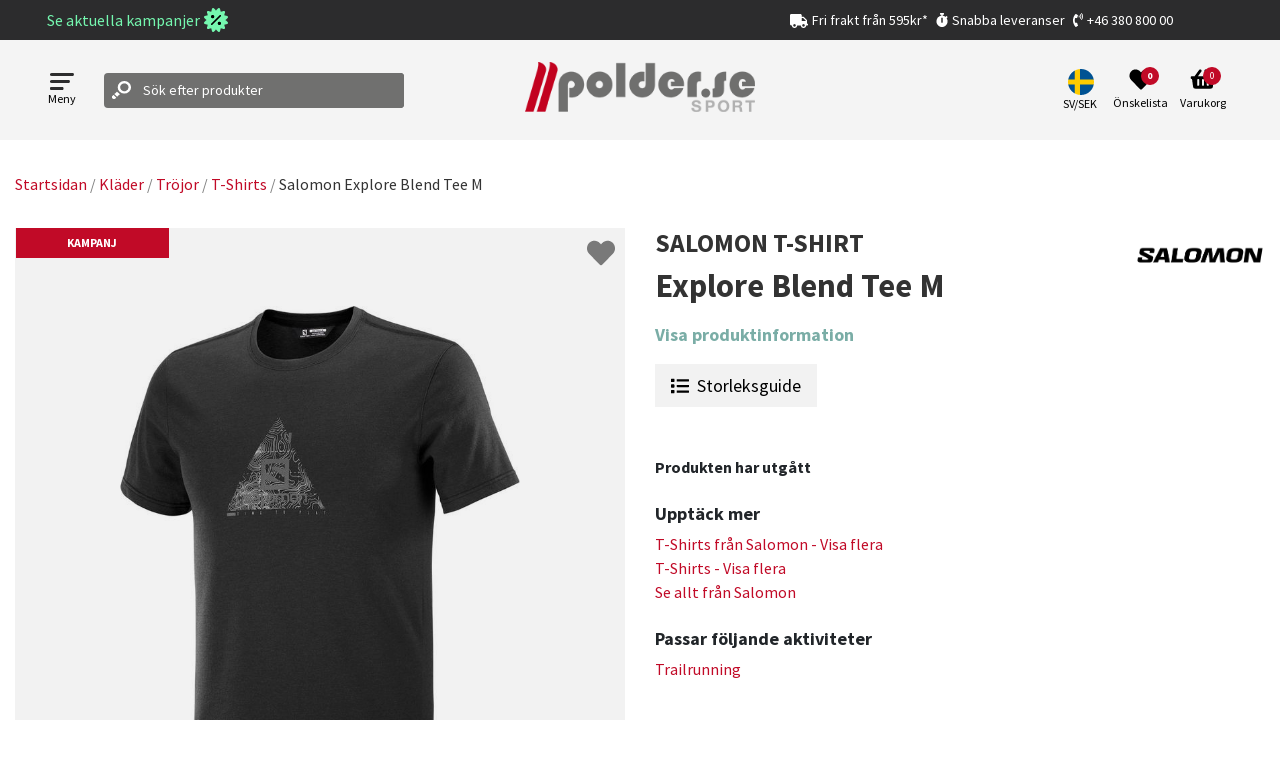

--- FILE ---
content_type: text/html; charset=utf-8
request_url: https://www.google.com/recaptcha/api2/anchor?ar=1&k=6LeUlvsfAAAAABOChQ_aaMJN1j34EadsCkp21gJl&co=aHR0cHM6Ly9wb2xkZXIuc2U6NDQz&hl=en&v=PoyoqOPhxBO7pBk68S4YbpHZ&size=invisible&anchor-ms=20000&execute-ms=30000&cb=xphn2z03jc2
body_size: 48747
content:
<!DOCTYPE HTML><html dir="ltr" lang="en"><head><meta http-equiv="Content-Type" content="text/html; charset=UTF-8">
<meta http-equiv="X-UA-Compatible" content="IE=edge">
<title>reCAPTCHA</title>
<style type="text/css">
/* cyrillic-ext */
@font-face {
  font-family: 'Roboto';
  font-style: normal;
  font-weight: 400;
  font-stretch: 100%;
  src: url(//fonts.gstatic.com/s/roboto/v48/KFO7CnqEu92Fr1ME7kSn66aGLdTylUAMa3GUBHMdazTgWw.woff2) format('woff2');
  unicode-range: U+0460-052F, U+1C80-1C8A, U+20B4, U+2DE0-2DFF, U+A640-A69F, U+FE2E-FE2F;
}
/* cyrillic */
@font-face {
  font-family: 'Roboto';
  font-style: normal;
  font-weight: 400;
  font-stretch: 100%;
  src: url(//fonts.gstatic.com/s/roboto/v48/KFO7CnqEu92Fr1ME7kSn66aGLdTylUAMa3iUBHMdazTgWw.woff2) format('woff2');
  unicode-range: U+0301, U+0400-045F, U+0490-0491, U+04B0-04B1, U+2116;
}
/* greek-ext */
@font-face {
  font-family: 'Roboto';
  font-style: normal;
  font-weight: 400;
  font-stretch: 100%;
  src: url(//fonts.gstatic.com/s/roboto/v48/KFO7CnqEu92Fr1ME7kSn66aGLdTylUAMa3CUBHMdazTgWw.woff2) format('woff2');
  unicode-range: U+1F00-1FFF;
}
/* greek */
@font-face {
  font-family: 'Roboto';
  font-style: normal;
  font-weight: 400;
  font-stretch: 100%;
  src: url(//fonts.gstatic.com/s/roboto/v48/KFO7CnqEu92Fr1ME7kSn66aGLdTylUAMa3-UBHMdazTgWw.woff2) format('woff2');
  unicode-range: U+0370-0377, U+037A-037F, U+0384-038A, U+038C, U+038E-03A1, U+03A3-03FF;
}
/* math */
@font-face {
  font-family: 'Roboto';
  font-style: normal;
  font-weight: 400;
  font-stretch: 100%;
  src: url(//fonts.gstatic.com/s/roboto/v48/KFO7CnqEu92Fr1ME7kSn66aGLdTylUAMawCUBHMdazTgWw.woff2) format('woff2');
  unicode-range: U+0302-0303, U+0305, U+0307-0308, U+0310, U+0312, U+0315, U+031A, U+0326-0327, U+032C, U+032F-0330, U+0332-0333, U+0338, U+033A, U+0346, U+034D, U+0391-03A1, U+03A3-03A9, U+03B1-03C9, U+03D1, U+03D5-03D6, U+03F0-03F1, U+03F4-03F5, U+2016-2017, U+2034-2038, U+203C, U+2040, U+2043, U+2047, U+2050, U+2057, U+205F, U+2070-2071, U+2074-208E, U+2090-209C, U+20D0-20DC, U+20E1, U+20E5-20EF, U+2100-2112, U+2114-2115, U+2117-2121, U+2123-214F, U+2190, U+2192, U+2194-21AE, U+21B0-21E5, U+21F1-21F2, U+21F4-2211, U+2213-2214, U+2216-22FF, U+2308-230B, U+2310, U+2319, U+231C-2321, U+2336-237A, U+237C, U+2395, U+239B-23B7, U+23D0, U+23DC-23E1, U+2474-2475, U+25AF, U+25B3, U+25B7, U+25BD, U+25C1, U+25CA, U+25CC, U+25FB, U+266D-266F, U+27C0-27FF, U+2900-2AFF, U+2B0E-2B11, U+2B30-2B4C, U+2BFE, U+3030, U+FF5B, U+FF5D, U+1D400-1D7FF, U+1EE00-1EEFF;
}
/* symbols */
@font-face {
  font-family: 'Roboto';
  font-style: normal;
  font-weight: 400;
  font-stretch: 100%;
  src: url(//fonts.gstatic.com/s/roboto/v48/KFO7CnqEu92Fr1ME7kSn66aGLdTylUAMaxKUBHMdazTgWw.woff2) format('woff2');
  unicode-range: U+0001-000C, U+000E-001F, U+007F-009F, U+20DD-20E0, U+20E2-20E4, U+2150-218F, U+2190, U+2192, U+2194-2199, U+21AF, U+21E6-21F0, U+21F3, U+2218-2219, U+2299, U+22C4-22C6, U+2300-243F, U+2440-244A, U+2460-24FF, U+25A0-27BF, U+2800-28FF, U+2921-2922, U+2981, U+29BF, U+29EB, U+2B00-2BFF, U+4DC0-4DFF, U+FFF9-FFFB, U+10140-1018E, U+10190-1019C, U+101A0, U+101D0-101FD, U+102E0-102FB, U+10E60-10E7E, U+1D2C0-1D2D3, U+1D2E0-1D37F, U+1F000-1F0FF, U+1F100-1F1AD, U+1F1E6-1F1FF, U+1F30D-1F30F, U+1F315, U+1F31C, U+1F31E, U+1F320-1F32C, U+1F336, U+1F378, U+1F37D, U+1F382, U+1F393-1F39F, U+1F3A7-1F3A8, U+1F3AC-1F3AF, U+1F3C2, U+1F3C4-1F3C6, U+1F3CA-1F3CE, U+1F3D4-1F3E0, U+1F3ED, U+1F3F1-1F3F3, U+1F3F5-1F3F7, U+1F408, U+1F415, U+1F41F, U+1F426, U+1F43F, U+1F441-1F442, U+1F444, U+1F446-1F449, U+1F44C-1F44E, U+1F453, U+1F46A, U+1F47D, U+1F4A3, U+1F4B0, U+1F4B3, U+1F4B9, U+1F4BB, U+1F4BF, U+1F4C8-1F4CB, U+1F4D6, U+1F4DA, U+1F4DF, U+1F4E3-1F4E6, U+1F4EA-1F4ED, U+1F4F7, U+1F4F9-1F4FB, U+1F4FD-1F4FE, U+1F503, U+1F507-1F50B, U+1F50D, U+1F512-1F513, U+1F53E-1F54A, U+1F54F-1F5FA, U+1F610, U+1F650-1F67F, U+1F687, U+1F68D, U+1F691, U+1F694, U+1F698, U+1F6AD, U+1F6B2, U+1F6B9-1F6BA, U+1F6BC, U+1F6C6-1F6CF, U+1F6D3-1F6D7, U+1F6E0-1F6EA, U+1F6F0-1F6F3, U+1F6F7-1F6FC, U+1F700-1F7FF, U+1F800-1F80B, U+1F810-1F847, U+1F850-1F859, U+1F860-1F887, U+1F890-1F8AD, U+1F8B0-1F8BB, U+1F8C0-1F8C1, U+1F900-1F90B, U+1F93B, U+1F946, U+1F984, U+1F996, U+1F9E9, U+1FA00-1FA6F, U+1FA70-1FA7C, U+1FA80-1FA89, U+1FA8F-1FAC6, U+1FACE-1FADC, U+1FADF-1FAE9, U+1FAF0-1FAF8, U+1FB00-1FBFF;
}
/* vietnamese */
@font-face {
  font-family: 'Roboto';
  font-style: normal;
  font-weight: 400;
  font-stretch: 100%;
  src: url(//fonts.gstatic.com/s/roboto/v48/KFO7CnqEu92Fr1ME7kSn66aGLdTylUAMa3OUBHMdazTgWw.woff2) format('woff2');
  unicode-range: U+0102-0103, U+0110-0111, U+0128-0129, U+0168-0169, U+01A0-01A1, U+01AF-01B0, U+0300-0301, U+0303-0304, U+0308-0309, U+0323, U+0329, U+1EA0-1EF9, U+20AB;
}
/* latin-ext */
@font-face {
  font-family: 'Roboto';
  font-style: normal;
  font-weight: 400;
  font-stretch: 100%;
  src: url(//fonts.gstatic.com/s/roboto/v48/KFO7CnqEu92Fr1ME7kSn66aGLdTylUAMa3KUBHMdazTgWw.woff2) format('woff2');
  unicode-range: U+0100-02BA, U+02BD-02C5, U+02C7-02CC, U+02CE-02D7, U+02DD-02FF, U+0304, U+0308, U+0329, U+1D00-1DBF, U+1E00-1E9F, U+1EF2-1EFF, U+2020, U+20A0-20AB, U+20AD-20C0, U+2113, U+2C60-2C7F, U+A720-A7FF;
}
/* latin */
@font-face {
  font-family: 'Roboto';
  font-style: normal;
  font-weight: 400;
  font-stretch: 100%;
  src: url(//fonts.gstatic.com/s/roboto/v48/KFO7CnqEu92Fr1ME7kSn66aGLdTylUAMa3yUBHMdazQ.woff2) format('woff2');
  unicode-range: U+0000-00FF, U+0131, U+0152-0153, U+02BB-02BC, U+02C6, U+02DA, U+02DC, U+0304, U+0308, U+0329, U+2000-206F, U+20AC, U+2122, U+2191, U+2193, U+2212, U+2215, U+FEFF, U+FFFD;
}
/* cyrillic-ext */
@font-face {
  font-family: 'Roboto';
  font-style: normal;
  font-weight: 500;
  font-stretch: 100%;
  src: url(//fonts.gstatic.com/s/roboto/v48/KFO7CnqEu92Fr1ME7kSn66aGLdTylUAMa3GUBHMdazTgWw.woff2) format('woff2');
  unicode-range: U+0460-052F, U+1C80-1C8A, U+20B4, U+2DE0-2DFF, U+A640-A69F, U+FE2E-FE2F;
}
/* cyrillic */
@font-face {
  font-family: 'Roboto';
  font-style: normal;
  font-weight: 500;
  font-stretch: 100%;
  src: url(//fonts.gstatic.com/s/roboto/v48/KFO7CnqEu92Fr1ME7kSn66aGLdTylUAMa3iUBHMdazTgWw.woff2) format('woff2');
  unicode-range: U+0301, U+0400-045F, U+0490-0491, U+04B0-04B1, U+2116;
}
/* greek-ext */
@font-face {
  font-family: 'Roboto';
  font-style: normal;
  font-weight: 500;
  font-stretch: 100%;
  src: url(//fonts.gstatic.com/s/roboto/v48/KFO7CnqEu92Fr1ME7kSn66aGLdTylUAMa3CUBHMdazTgWw.woff2) format('woff2');
  unicode-range: U+1F00-1FFF;
}
/* greek */
@font-face {
  font-family: 'Roboto';
  font-style: normal;
  font-weight: 500;
  font-stretch: 100%;
  src: url(//fonts.gstatic.com/s/roboto/v48/KFO7CnqEu92Fr1ME7kSn66aGLdTylUAMa3-UBHMdazTgWw.woff2) format('woff2');
  unicode-range: U+0370-0377, U+037A-037F, U+0384-038A, U+038C, U+038E-03A1, U+03A3-03FF;
}
/* math */
@font-face {
  font-family: 'Roboto';
  font-style: normal;
  font-weight: 500;
  font-stretch: 100%;
  src: url(//fonts.gstatic.com/s/roboto/v48/KFO7CnqEu92Fr1ME7kSn66aGLdTylUAMawCUBHMdazTgWw.woff2) format('woff2');
  unicode-range: U+0302-0303, U+0305, U+0307-0308, U+0310, U+0312, U+0315, U+031A, U+0326-0327, U+032C, U+032F-0330, U+0332-0333, U+0338, U+033A, U+0346, U+034D, U+0391-03A1, U+03A3-03A9, U+03B1-03C9, U+03D1, U+03D5-03D6, U+03F0-03F1, U+03F4-03F5, U+2016-2017, U+2034-2038, U+203C, U+2040, U+2043, U+2047, U+2050, U+2057, U+205F, U+2070-2071, U+2074-208E, U+2090-209C, U+20D0-20DC, U+20E1, U+20E5-20EF, U+2100-2112, U+2114-2115, U+2117-2121, U+2123-214F, U+2190, U+2192, U+2194-21AE, U+21B0-21E5, U+21F1-21F2, U+21F4-2211, U+2213-2214, U+2216-22FF, U+2308-230B, U+2310, U+2319, U+231C-2321, U+2336-237A, U+237C, U+2395, U+239B-23B7, U+23D0, U+23DC-23E1, U+2474-2475, U+25AF, U+25B3, U+25B7, U+25BD, U+25C1, U+25CA, U+25CC, U+25FB, U+266D-266F, U+27C0-27FF, U+2900-2AFF, U+2B0E-2B11, U+2B30-2B4C, U+2BFE, U+3030, U+FF5B, U+FF5D, U+1D400-1D7FF, U+1EE00-1EEFF;
}
/* symbols */
@font-face {
  font-family: 'Roboto';
  font-style: normal;
  font-weight: 500;
  font-stretch: 100%;
  src: url(//fonts.gstatic.com/s/roboto/v48/KFO7CnqEu92Fr1ME7kSn66aGLdTylUAMaxKUBHMdazTgWw.woff2) format('woff2');
  unicode-range: U+0001-000C, U+000E-001F, U+007F-009F, U+20DD-20E0, U+20E2-20E4, U+2150-218F, U+2190, U+2192, U+2194-2199, U+21AF, U+21E6-21F0, U+21F3, U+2218-2219, U+2299, U+22C4-22C6, U+2300-243F, U+2440-244A, U+2460-24FF, U+25A0-27BF, U+2800-28FF, U+2921-2922, U+2981, U+29BF, U+29EB, U+2B00-2BFF, U+4DC0-4DFF, U+FFF9-FFFB, U+10140-1018E, U+10190-1019C, U+101A0, U+101D0-101FD, U+102E0-102FB, U+10E60-10E7E, U+1D2C0-1D2D3, U+1D2E0-1D37F, U+1F000-1F0FF, U+1F100-1F1AD, U+1F1E6-1F1FF, U+1F30D-1F30F, U+1F315, U+1F31C, U+1F31E, U+1F320-1F32C, U+1F336, U+1F378, U+1F37D, U+1F382, U+1F393-1F39F, U+1F3A7-1F3A8, U+1F3AC-1F3AF, U+1F3C2, U+1F3C4-1F3C6, U+1F3CA-1F3CE, U+1F3D4-1F3E0, U+1F3ED, U+1F3F1-1F3F3, U+1F3F5-1F3F7, U+1F408, U+1F415, U+1F41F, U+1F426, U+1F43F, U+1F441-1F442, U+1F444, U+1F446-1F449, U+1F44C-1F44E, U+1F453, U+1F46A, U+1F47D, U+1F4A3, U+1F4B0, U+1F4B3, U+1F4B9, U+1F4BB, U+1F4BF, U+1F4C8-1F4CB, U+1F4D6, U+1F4DA, U+1F4DF, U+1F4E3-1F4E6, U+1F4EA-1F4ED, U+1F4F7, U+1F4F9-1F4FB, U+1F4FD-1F4FE, U+1F503, U+1F507-1F50B, U+1F50D, U+1F512-1F513, U+1F53E-1F54A, U+1F54F-1F5FA, U+1F610, U+1F650-1F67F, U+1F687, U+1F68D, U+1F691, U+1F694, U+1F698, U+1F6AD, U+1F6B2, U+1F6B9-1F6BA, U+1F6BC, U+1F6C6-1F6CF, U+1F6D3-1F6D7, U+1F6E0-1F6EA, U+1F6F0-1F6F3, U+1F6F7-1F6FC, U+1F700-1F7FF, U+1F800-1F80B, U+1F810-1F847, U+1F850-1F859, U+1F860-1F887, U+1F890-1F8AD, U+1F8B0-1F8BB, U+1F8C0-1F8C1, U+1F900-1F90B, U+1F93B, U+1F946, U+1F984, U+1F996, U+1F9E9, U+1FA00-1FA6F, U+1FA70-1FA7C, U+1FA80-1FA89, U+1FA8F-1FAC6, U+1FACE-1FADC, U+1FADF-1FAE9, U+1FAF0-1FAF8, U+1FB00-1FBFF;
}
/* vietnamese */
@font-face {
  font-family: 'Roboto';
  font-style: normal;
  font-weight: 500;
  font-stretch: 100%;
  src: url(//fonts.gstatic.com/s/roboto/v48/KFO7CnqEu92Fr1ME7kSn66aGLdTylUAMa3OUBHMdazTgWw.woff2) format('woff2');
  unicode-range: U+0102-0103, U+0110-0111, U+0128-0129, U+0168-0169, U+01A0-01A1, U+01AF-01B0, U+0300-0301, U+0303-0304, U+0308-0309, U+0323, U+0329, U+1EA0-1EF9, U+20AB;
}
/* latin-ext */
@font-face {
  font-family: 'Roboto';
  font-style: normal;
  font-weight: 500;
  font-stretch: 100%;
  src: url(//fonts.gstatic.com/s/roboto/v48/KFO7CnqEu92Fr1ME7kSn66aGLdTylUAMa3KUBHMdazTgWw.woff2) format('woff2');
  unicode-range: U+0100-02BA, U+02BD-02C5, U+02C7-02CC, U+02CE-02D7, U+02DD-02FF, U+0304, U+0308, U+0329, U+1D00-1DBF, U+1E00-1E9F, U+1EF2-1EFF, U+2020, U+20A0-20AB, U+20AD-20C0, U+2113, U+2C60-2C7F, U+A720-A7FF;
}
/* latin */
@font-face {
  font-family: 'Roboto';
  font-style: normal;
  font-weight: 500;
  font-stretch: 100%;
  src: url(//fonts.gstatic.com/s/roboto/v48/KFO7CnqEu92Fr1ME7kSn66aGLdTylUAMa3yUBHMdazQ.woff2) format('woff2');
  unicode-range: U+0000-00FF, U+0131, U+0152-0153, U+02BB-02BC, U+02C6, U+02DA, U+02DC, U+0304, U+0308, U+0329, U+2000-206F, U+20AC, U+2122, U+2191, U+2193, U+2212, U+2215, U+FEFF, U+FFFD;
}
/* cyrillic-ext */
@font-face {
  font-family: 'Roboto';
  font-style: normal;
  font-weight: 900;
  font-stretch: 100%;
  src: url(//fonts.gstatic.com/s/roboto/v48/KFO7CnqEu92Fr1ME7kSn66aGLdTylUAMa3GUBHMdazTgWw.woff2) format('woff2');
  unicode-range: U+0460-052F, U+1C80-1C8A, U+20B4, U+2DE0-2DFF, U+A640-A69F, U+FE2E-FE2F;
}
/* cyrillic */
@font-face {
  font-family: 'Roboto';
  font-style: normal;
  font-weight: 900;
  font-stretch: 100%;
  src: url(//fonts.gstatic.com/s/roboto/v48/KFO7CnqEu92Fr1ME7kSn66aGLdTylUAMa3iUBHMdazTgWw.woff2) format('woff2');
  unicode-range: U+0301, U+0400-045F, U+0490-0491, U+04B0-04B1, U+2116;
}
/* greek-ext */
@font-face {
  font-family: 'Roboto';
  font-style: normal;
  font-weight: 900;
  font-stretch: 100%;
  src: url(//fonts.gstatic.com/s/roboto/v48/KFO7CnqEu92Fr1ME7kSn66aGLdTylUAMa3CUBHMdazTgWw.woff2) format('woff2');
  unicode-range: U+1F00-1FFF;
}
/* greek */
@font-face {
  font-family: 'Roboto';
  font-style: normal;
  font-weight: 900;
  font-stretch: 100%;
  src: url(//fonts.gstatic.com/s/roboto/v48/KFO7CnqEu92Fr1ME7kSn66aGLdTylUAMa3-UBHMdazTgWw.woff2) format('woff2');
  unicode-range: U+0370-0377, U+037A-037F, U+0384-038A, U+038C, U+038E-03A1, U+03A3-03FF;
}
/* math */
@font-face {
  font-family: 'Roboto';
  font-style: normal;
  font-weight: 900;
  font-stretch: 100%;
  src: url(//fonts.gstatic.com/s/roboto/v48/KFO7CnqEu92Fr1ME7kSn66aGLdTylUAMawCUBHMdazTgWw.woff2) format('woff2');
  unicode-range: U+0302-0303, U+0305, U+0307-0308, U+0310, U+0312, U+0315, U+031A, U+0326-0327, U+032C, U+032F-0330, U+0332-0333, U+0338, U+033A, U+0346, U+034D, U+0391-03A1, U+03A3-03A9, U+03B1-03C9, U+03D1, U+03D5-03D6, U+03F0-03F1, U+03F4-03F5, U+2016-2017, U+2034-2038, U+203C, U+2040, U+2043, U+2047, U+2050, U+2057, U+205F, U+2070-2071, U+2074-208E, U+2090-209C, U+20D0-20DC, U+20E1, U+20E5-20EF, U+2100-2112, U+2114-2115, U+2117-2121, U+2123-214F, U+2190, U+2192, U+2194-21AE, U+21B0-21E5, U+21F1-21F2, U+21F4-2211, U+2213-2214, U+2216-22FF, U+2308-230B, U+2310, U+2319, U+231C-2321, U+2336-237A, U+237C, U+2395, U+239B-23B7, U+23D0, U+23DC-23E1, U+2474-2475, U+25AF, U+25B3, U+25B7, U+25BD, U+25C1, U+25CA, U+25CC, U+25FB, U+266D-266F, U+27C0-27FF, U+2900-2AFF, U+2B0E-2B11, U+2B30-2B4C, U+2BFE, U+3030, U+FF5B, U+FF5D, U+1D400-1D7FF, U+1EE00-1EEFF;
}
/* symbols */
@font-face {
  font-family: 'Roboto';
  font-style: normal;
  font-weight: 900;
  font-stretch: 100%;
  src: url(//fonts.gstatic.com/s/roboto/v48/KFO7CnqEu92Fr1ME7kSn66aGLdTylUAMaxKUBHMdazTgWw.woff2) format('woff2');
  unicode-range: U+0001-000C, U+000E-001F, U+007F-009F, U+20DD-20E0, U+20E2-20E4, U+2150-218F, U+2190, U+2192, U+2194-2199, U+21AF, U+21E6-21F0, U+21F3, U+2218-2219, U+2299, U+22C4-22C6, U+2300-243F, U+2440-244A, U+2460-24FF, U+25A0-27BF, U+2800-28FF, U+2921-2922, U+2981, U+29BF, U+29EB, U+2B00-2BFF, U+4DC0-4DFF, U+FFF9-FFFB, U+10140-1018E, U+10190-1019C, U+101A0, U+101D0-101FD, U+102E0-102FB, U+10E60-10E7E, U+1D2C0-1D2D3, U+1D2E0-1D37F, U+1F000-1F0FF, U+1F100-1F1AD, U+1F1E6-1F1FF, U+1F30D-1F30F, U+1F315, U+1F31C, U+1F31E, U+1F320-1F32C, U+1F336, U+1F378, U+1F37D, U+1F382, U+1F393-1F39F, U+1F3A7-1F3A8, U+1F3AC-1F3AF, U+1F3C2, U+1F3C4-1F3C6, U+1F3CA-1F3CE, U+1F3D4-1F3E0, U+1F3ED, U+1F3F1-1F3F3, U+1F3F5-1F3F7, U+1F408, U+1F415, U+1F41F, U+1F426, U+1F43F, U+1F441-1F442, U+1F444, U+1F446-1F449, U+1F44C-1F44E, U+1F453, U+1F46A, U+1F47D, U+1F4A3, U+1F4B0, U+1F4B3, U+1F4B9, U+1F4BB, U+1F4BF, U+1F4C8-1F4CB, U+1F4D6, U+1F4DA, U+1F4DF, U+1F4E3-1F4E6, U+1F4EA-1F4ED, U+1F4F7, U+1F4F9-1F4FB, U+1F4FD-1F4FE, U+1F503, U+1F507-1F50B, U+1F50D, U+1F512-1F513, U+1F53E-1F54A, U+1F54F-1F5FA, U+1F610, U+1F650-1F67F, U+1F687, U+1F68D, U+1F691, U+1F694, U+1F698, U+1F6AD, U+1F6B2, U+1F6B9-1F6BA, U+1F6BC, U+1F6C6-1F6CF, U+1F6D3-1F6D7, U+1F6E0-1F6EA, U+1F6F0-1F6F3, U+1F6F7-1F6FC, U+1F700-1F7FF, U+1F800-1F80B, U+1F810-1F847, U+1F850-1F859, U+1F860-1F887, U+1F890-1F8AD, U+1F8B0-1F8BB, U+1F8C0-1F8C1, U+1F900-1F90B, U+1F93B, U+1F946, U+1F984, U+1F996, U+1F9E9, U+1FA00-1FA6F, U+1FA70-1FA7C, U+1FA80-1FA89, U+1FA8F-1FAC6, U+1FACE-1FADC, U+1FADF-1FAE9, U+1FAF0-1FAF8, U+1FB00-1FBFF;
}
/* vietnamese */
@font-face {
  font-family: 'Roboto';
  font-style: normal;
  font-weight: 900;
  font-stretch: 100%;
  src: url(//fonts.gstatic.com/s/roboto/v48/KFO7CnqEu92Fr1ME7kSn66aGLdTylUAMa3OUBHMdazTgWw.woff2) format('woff2');
  unicode-range: U+0102-0103, U+0110-0111, U+0128-0129, U+0168-0169, U+01A0-01A1, U+01AF-01B0, U+0300-0301, U+0303-0304, U+0308-0309, U+0323, U+0329, U+1EA0-1EF9, U+20AB;
}
/* latin-ext */
@font-face {
  font-family: 'Roboto';
  font-style: normal;
  font-weight: 900;
  font-stretch: 100%;
  src: url(//fonts.gstatic.com/s/roboto/v48/KFO7CnqEu92Fr1ME7kSn66aGLdTylUAMa3KUBHMdazTgWw.woff2) format('woff2');
  unicode-range: U+0100-02BA, U+02BD-02C5, U+02C7-02CC, U+02CE-02D7, U+02DD-02FF, U+0304, U+0308, U+0329, U+1D00-1DBF, U+1E00-1E9F, U+1EF2-1EFF, U+2020, U+20A0-20AB, U+20AD-20C0, U+2113, U+2C60-2C7F, U+A720-A7FF;
}
/* latin */
@font-face {
  font-family: 'Roboto';
  font-style: normal;
  font-weight: 900;
  font-stretch: 100%;
  src: url(//fonts.gstatic.com/s/roboto/v48/KFO7CnqEu92Fr1ME7kSn66aGLdTylUAMa3yUBHMdazQ.woff2) format('woff2');
  unicode-range: U+0000-00FF, U+0131, U+0152-0153, U+02BB-02BC, U+02C6, U+02DA, U+02DC, U+0304, U+0308, U+0329, U+2000-206F, U+20AC, U+2122, U+2191, U+2193, U+2212, U+2215, U+FEFF, U+FFFD;
}

</style>
<link rel="stylesheet" type="text/css" href="https://www.gstatic.com/recaptcha/releases/PoyoqOPhxBO7pBk68S4YbpHZ/styles__ltr.css">
<script nonce="MQd9e7MBgmB7epJ1wx2HcQ" type="text/javascript">window['__recaptcha_api'] = 'https://www.google.com/recaptcha/api2/';</script>
<script type="text/javascript" src="https://www.gstatic.com/recaptcha/releases/PoyoqOPhxBO7pBk68S4YbpHZ/recaptcha__en.js" nonce="MQd9e7MBgmB7epJ1wx2HcQ">
      
    </script></head>
<body><div id="rc-anchor-alert" class="rc-anchor-alert"></div>
<input type="hidden" id="recaptcha-token" value="[base64]">
<script type="text/javascript" nonce="MQd9e7MBgmB7epJ1wx2HcQ">
      recaptcha.anchor.Main.init("[\x22ainput\x22,[\x22bgdata\x22,\x22\x22,\[base64]/[base64]/[base64]/KE4oMTI0LHYsdi5HKSxMWihsLHYpKTpOKDEyNCx2LGwpLFYpLHYpLFQpKSxGKDE3MSx2KX0scjc9ZnVuY3Rpb24obCl7cmV0dXJuIGx9LEM9ZnVuY3Rpb24obCxWLHYpe04odixsLFYpLFZbYWtdPTI3OTZ9LG49ZnVuY3Rpb24obCxWKXtWLlg9KChWLlg/[base64]/[base64]/[base64]/[base64]/[base64]/[base64]/[base64]/[base64]/[base64]/[base64]/[base64]\\u003d\x22,\[base64]\x22,\x22w7TDvsOEwpxJAhQ3wrDDpMOBQ3LDu8OZSMOcwpU0UMOjQ1NZaybDm8K7WMKewqfCkMOscG/CgQfDv2nCpzdiX8OAKsOrwozDj8O/wpVewqpKZnhuDsOuwo0RKMOhSwPCtMKUbkLDmycHVFVONVzCjcKkwpQvMDbCicKCQn7Djg/[base64]/wrPDjMOJwpHCpFZobsKTTUg/WMOVw651wqZmO3rDvxRTw5h1w5PCmsKuw50WA8OuwpvCl8O/JVvCocKvw6YSw5xew7IkIMKkw4J9w4N/MTnDux7CvsKVw6Utw7k4w53Cj8KcJcKbXyHDuMOCFsOWGXrCmsKrJBDDtm90fRPDshHDu1k4e8OFGcK1wonDssK0RcKkwro7w5E6UmEywqEhw5DCg8OrYsKLw6wSwrY9DcK3wqXCjcOlwo0SHcKEw6Rmwp3Cg3jCtsO5w73CscK/w4h0JMKcV8KcwqjDrBXCicKKwrEwEDEQfXHCjcK9QkgDMMKIV1PCi8Ohwp7DpQcFw6nDgUbCmmXCoAdFDsK0wrfCvk9nwpXCgwh4woLCslzCrsKULFwRwprCqcKzw6nDgFbClcOLBsOeczoXHgV0VcOowp/DtF1SfjPDqsOewrvDlsK+a8KNw7xAYxnCpsOCbwkgwqzCvcOdw69rw7Y+w4PCmMO3aE8DecO2CMOzw53CicOtRcKcw74gJcKcwo3DqjpXR8KDd8OnCcOQNsKvIirDscOdbHFwNyJIwq9GJSVHKMK3wpxfdjtqw58Yw6rCjxzDpnJswptqVg7Ct8K9wpIhDsO7wrc/wq7DonHCvSxwHUnClsK6GsOGBWTDvXfDtjMQw6HCh0RMKcKAwpdFUizDlsOUwoXDjcOAw4vCkMOqW8OhAsKgX8OCesOSwrpSVMKyewsWwq/DkHzDjMKJS8Ofw5wmdsOfe8O5w7xXw5kkwovCp8KFRC7DnhLCjxA5wrrCilvCjsO/dcOIwro7csK4OAJ5w54uasOcBDYIXUlJwpnCr8Kuw4fDjWAiVcKcwrZDDHDDrRAxYMOffsK6wqtewrVlw79cwrLDjcK/FMO5XcK/wpDDq33DhmQ0woDCnMK2D8OlYsOnW8OYZcOUJMK8fsOELQlcR8OpFT91GnohwrFqD8Obw4nCt8ObwozCgETDoxjDrsOjb8KsfXtJwpkmGwlOH8KGw4cLA8Osw6TCicO8PmQhRcKewpXDpRVawq3CpSrChgQlw6pEOAFhw6jDnVNtRn/CvRZlw4XCuirCr1Alw55uOMOzw4HDiTHDg8Ksw7oOwpbCqRl6wpBlcsOVXMOUY8KrVk/DvDNGVl4dJ8O0KQQRw4XCuG/DlMKHw6zCt8OIdEUGw5tqw4p1XSUow4PDjhLCnMO3DGzCmxvCtm/CpMKwJlECO1YdworDjsOGO8OnwqnCpsK0GcKdY8OobjTCisOnIHDCrMOIFSlNw44bVCYKwplzwrYoGsKswokOw4DCv8OVwpwcSEvCtXdGP1zDk3fDncKtw63Ds8OCNMOQw6/DsF0dw4BCXsK0w79GT0nCkMKldMKPwpsEwoV8dXwJCcO4w53Dj8OkccKRBMO8w6rCjTE1w4LCssKgC8KSDxLDuD01wqnDj8KPwpzDo8KWw4laIMOQw64/GsKdOVAswpHDsiNwEgcuFBDDrnHDlgZCRT/CnsOUw5pWcMOrBCJow6dScMOYw7RAw5XCjgYZe8OcwoQleMKXwo8taUhVw788wqw0wq3DpcKNw6/DjlVVwpcjw5rDrV49UcOewpEtW8K9MgzCmijDt0kee8OcWDjChFE3N8KwecKww5PCikfDg3Umw6I5w4wNwrBawoDCnMK2w6rDm8KaPxLDnQt1W0ABVBcXwrMcwrQ/wpQFw45QF13CixrCmMO3wqdCw4xvwpfCrEUew7vCji3DmsK2w4vCsEzDvAjCqcOZPjhGLMOpw7VTwrXCncOcwr41w7xaw4csAsOJwp/[base64]/wozDucKTZ8K7RwZ/eWjDn8OLEcOtIn41wqskw5rDgw8Zw4XDoMKxwrUTw6QgeG8fOC5ywoJXwrPCp1MlY8KYw5DCmwAiDibDrAB/AMKqbcO/TBfDoMOwwqU4KsKhISlww48zw73DjMO8MxXDuVjDq8KDE04ew57CpMKlw63CvcOLwpfCk0MQwp/Ciz/Cq8OhJ1RyaxwnwojCvMOBw47CqMK8w4EZYChFe30qwqbCk2bDiFrCisOvw73DoMKHd2bDkjrCkMOiw5TDq8KlwrscPxTCpDQPNBDCv8ORGE3CoHrCqsO3wojCllITeRJow4jDklfCsz5yHkRVw4vDtjpBWRJ0PsK7QMO1BBvDrMKMbsO1w48MQlJOwp/CicO8K8KUKiotGsOnw5HCvz3ClW8Ww6bDsMOHwoHCgcOFw4jCnsK2wosYw7PCrcKcLcKkwoHClRlewoMBa1jCicK4w5bChMKlLMOOR1DDk8OHfTDDkH/DicKrw4s0CcKzw6XDknjCiMKtUytlGsKsVcO/wozDn8KFwrNLwrzCpU1Hw4nDvMK2wq9CUcKXCsOsb1XCj8OuC8K7wq9bKEA/WMKiw51GwoxzCMKDc8KGw4TCtTDCj8KCJsOTbnbDj8OgXsK+L8OYw7B2wpbCgsO2CRgqTcOvbFshw458w4Z3ci1HQcORSllMYcKMHwbDkXDCkcKHw6dswrfCsMKcw5nCiMKWJW8VwoRtRcKJWRHDtsKLwoRwVUFAwqzCoyPDggMmD8Kdwpd/wqNlQMKABsOQwpnDmm8VKjpMdUbDgwXCn3XCnsOLwrjDjcKORcKuAFR5wo/[base64]/wrhXwqnCncKnwobCpAMeUkXDg8Kzw5wRw4XCqXVhV8O+BsKIw5x4w7QiRwDCusO+w7fDpGN2w6HCnx8Ew6/DjBADwqbDixpfw4RmaQHCkXnCmMKXwoDCmcOHw6lxw5jDmsKIb3jDk8KxWMKBwrt6wrchw6PCkEUJwqQPwonDsipUw6nDsMOqwod4RDzDk20Bw5TClUzDkmPDrcOOHsKGQMKKwp/[base64]/Dj8KqKyB/w65Yw57CkEzDiMO3G8OwIcOawqLDpMKEaQJlwoMLQl0tHcOWwoHCshHDscK+wr0uc8KvVUAcw6zDhAPDrx/CjTnCr8OVwpMyTcO8wqDDrsK2F8Kxwr9gw6jClDPCpcOEUcOrw4gqw4sfTEgRwofCusObT1Viwo5rw43DuExGw7d5ETEtw5Mdw5rDlMOvOkw1ZhHDicOYwrNDd8KAwqnCrMOYNMK+ZMOPLMKsGjbDmsKzwpDDhMKwMU80c0jCnXZ8wq/ClQLCqcOiCcOOFMO4T0dQAcK3wq/Di8Kgw45aNsO5XcKkYcOBAMONwrJmwowuw7TChGI3wp/DglhTwqzCpTFEwrTDrm4kKX02dcKnw58AEsKXF8O2aMOdGMOGYUcSwqBkITjDhcOqwo7Djn/[base64]/NklkQMKhw7sEw4bDjcO7wqvDjFjDqMOkHBQGVsK9CipfViA0TlvDnjIXw6fCvXcIRsKgN8OKw6XCvQzCo0QUwqIZZcOjAQBawpBYRWjDrcKpw4k1wrlZe3jDkHwVVMKkw4xlIMObH2TCicKMwpnDhw/Dm8O5wrlcw49gRMOXSsKRw4rDlsKwZQfCmcOvw4HCksOXNSfCswjCpAB3woUVwrXCrcOVcE3DtDfCvMOqLHfCq8OTwpNAPcOQw5gsw78nRR9lDsONLWTCtMKiw6pUw43Du8Ktw4I1Eg3Dmk3CpCZ/w7o/w7MBOhwGw75ReAPDkAwUw5fDmcKTTQ0Iwo9nw7k3wpvDvBjCiTbClMO2w5LDm8KmGyJFbcOtwo7DizHDsCEYPsOJAsOvw5NXXMOGwp/CjMO7wovCrcONACoDSz/[base64]/Dr8O1w6/Ctm8WScOtw7IKUMOJFGg/XAZnwoNDwp9iwpTCicKnGsOQwoPDlsOZQRNIBH/DjsOKwrpyw5lnwqPDmhfCnMKPwqcnwojCsx/DlMOKPiJBFH3DncK2SyMfwqrDqSrDj8Kfw6ZIGAEFwqIIdsK5asKpw4UwwqsCBMK5w6nCtsOnI8KQwoIxOj/DtXBYJMKVYxnClX4kwr7CuVIKw6d/ZcKXQmTChT/DgsOpSVrCrVIuw6hUd8KEVMKRVkt/bGTCuG7CvMK6T3nDmljDq3t4ccKkw4hCw5LCkMKJEBxOKVc5L8OOw5DDisOJwrrCu1xDwqJfUW/DicOXVFDCmsO3wrUEc8OhwrjCrEN9f8O3RUzDvjfDhsKAVCARwqpOcjbCqQYzw5jCtzjCmB0Gw7B1w57DllU1F8OqZcK/wqYpwqYyw5A0wpvDlcOTwqPCuDPCgMORagLCrsO8K8K3QHXDgyk+wos4KcKqw7DCvsOOwqx9wptvw40RbWHCtW7CihMlw7fDr8O3UcOZIFwQwpAZwoDCrcKQwozCo8K9w77Ct8K1wpt4w6wfATcLwq0zZcOvw6nDrgJNKg4QW8OowrfCg8O/DUDDum3DlxNsNMKEw7XDtMKowqnCp2kawq3ChMOuc8OxwoEJEDbDh8OgTihEw4PDijTCog8Mwog4D2hGW3zDpWLChcO/WyDDuMKswrIpTMOtwqbDucOew5LCg8KxwqnCqWfCu1HDpcOEfFHCg8OpeTHDkMKKwqjCh2PDp8KrDX7Cl8K5PMKCwrDDnlbDkA5bwqgbF0fCtMO9P8KYZsO/[base64]/[base64]/C3ERwotQwpnDuTB3XsOHV8KUwoAZImwROmXCsTcMwpjDhkPDgcKyaUXDp8OpLMOhw5rCkcOgGMKPNsOMF2fCicOsKQl1w5o4VMK5HMO3wprDtBA5GlTDg08Nw6Nyw4w/[base64]/DulNnwqUJWHnCmcKcwqrDjsO3wrHDjsOqY24AwoLDlsKswq0eYkHDtcOqSmbDgcOUa0/DisOjw5wWTMOocMKWwr0gWFfDpsOow6PDpA/CvMKZwpDChn3Ds8KMwrssT1NJCA0KwovDm8K0VT7DlicleMOUwq1Mw6MYw5hlJ2LDhMOcI3bDr8KWI8OqwrXDqD9kwrzCkX1Dw6VfwonDmlTDpcOcwokHMsKQwr/CrsOkw7LCm8Oiw5lhADPDhg5uKcOIwo7CscKLw63DqMKgwqvCucOACMKfGBXCs8O8wqkSKER/LsKLFknCtMKmwr/ClMOyXsKdwrvDt2/[base64]/DtsK/wr9/[base64]/DmCzDgsOEGm4+wrfDjHLDscO4wqXDoMOTXSzDlMOpwpzDuWzCtnIDw7/DlcKLwrhhw5VLwqrDvcKrwpbDnwTCh8Kbw57DuUpXwo5Rw6ETw4/DisKBY8KvwowsOsOZQsOpDB/CncKxwpMOw7jDlxzChyslBhzCiTgMwp3DgCAwRzTDmwTDoMOIYMKzwpIWbjbDr8KvOXRjwrPCksO4w5XDp8K8dsOSw4JEJk7DqsOLbmVhw4TCvmHDlsOgw6rDrD/DkGvCsMK/FxdiKsOKw4kACxfDnsKlwqp/[base64]/wqIRw5BnLRHCk8OYw6HDuMK9wp3DrsKYwqPDm1rDnMKyw4dawrEtw6jDlxHDsC/CgXs+L8Kpwpdww4TCiUvDk07CjiwJKEzDlhnDq0RUw7YmRR3ChsKuwqnCr8Omw6BdX8OCCcOofMKAY8O5w5Yww445UsOew5g4w5zDqGQOfcOaZsO4RMKbNgLDs8K0PzLDqMKiwoDCiQfCrHcKAMO2wpjCt38vbg8swr/DrsOiw50gw6EGw67ClT45wozCkMOYwqxREmfCkMOzOhJeAGfDqsKfw40aw7Z2CsKBUmfChVQ3TcKjw5zDmkFgMG8hw4TCtxFTwqUiwojCn0PDhnltOcOEdl/CgcKTwpsaTALDvhbCgTBQwr/Dn8KZf8OUwp1yw7jCmcO1H1ooRMOVwrfCq8O6dMKRbWXDnG02MsKLw53CtWFKwrQ3w6QzVU/[base64]/QMKNKcK+w6TCusOkwpDCsR/Dr24QMR3CkX9GLk/CgsOUw5Efwq7Dk8KOwrDDgDk0wqwWJV3DoW8swpjDoA7Dqk5hw6XDu1rDmgHDmsK8w6VZMsOdLsKCw57Dk8K6SEwCw7HDisOpET0WU8O9Qw/DjBYXw5fDjU5cR8OtwrBLDhbDknQtw73DkcOUwrEvwrFOwrLDn8OIwrlWJ0bCqTpOwrFrw7rClMOtK8KSw77DpsOrOlZOwp89JMKEXSfDn2hkd37CtcKrdlDDscK8w4zDiT9Bwp/CpsOPwqA9w4DCmsOQw5/[base64]/I8KJD8OZaj7Cs8OtwpbDvF1JKcOiCcKvw7rCh2DDnsOvwqjDk8K7bMKvwpfCi8OWw63CqTM5EMKyacODAR01c8OiWRfDmD3DjMKhXcKWW8KRw67CjsKjfXDCqMKiwpbCuyBcw7/[base64]/X8OJJsOyw6bDpMO8R2DCjcKtccONw4cTdcKowqcaw73DsUQzZ8KGUDdsccOpwoNZw5vCoCfCsVxwMVDCgMOgwpsmwpPDmUHDkMK2w6IMwrpWOTfCtyNvwpLCn8KkFsK2w6J2wpVhYsO0aEMHw4rCnRjDrsOYw512SmkDQ2/Cq1DCjyoswpPDgDzCisOJHWTCucKSCFnCj8KELARKw63DocO0wqzDpMOZGWsYRMKrw618EXtTwpcjBMKVVcKYw4BNe8KLBFs4CsOHIcOJw4PCtsOfwp5zdMKcex/CgsOgeBDClsKdw7jCtzjCgsKjJ2xvScOew4LDsCgbw7vCqMOobsOLw6RGGMKTQ0PCicKMwp3DuD7CmBlswpcxVwxLwqbCq1JUw59KwqbCrMKRw4LDmcOHOxAQwrRpwpl+F8K+XEvCoSPCixhmw5/CtsKDIsKKO3BzwoFgwo/Chx8wRh4yJwV1wrDDncKNY8O+w7fClMKOACQgMRNPGGfCoCrCn8Owd1/Dl8OvHsO4Y8Ofw6s8w6Y8wrDCqGRJAsOHw7IxcMO9wobCrcOrEcOhAh3CrsK7MTXCmMOhRMOPw4nDihrCvcOKw5/DqkPCnQ/CvmzDqDkvwrsLw4AJVMOVwrt3cgx/wovDpAfDgcOuZ8KfMHfDgcKhw5vCnkkjwr01VcOpw649w6Jjc8KPRsO0woUMem0BMMOzw7JtdMK2worCicOnCsKyO8OPw4fCuHYJHgwRwpp6U13DknzDvGtSwrPDv0Z2c8O/w4fDt8OZwqViw4fCpUtaHsKpcMKewoRow5zDssODwozClsKUw4XDpMKaQmXDjQJSMcKVAQ1fa8OWZ8KowpjDrMKwZRnCvFjDpS7CoA1hwolBw78dA8O4w6vDtUYnY28/w7J1JyUdw43CtVk2wq0+woRpw6VWIcOHPXo9wrHCtF7Ch8OowpzCk8O3wrVRPwbCoGgVw4/CgcKowokRwqpdwrjDglnCmmnCvcOlBsKRwqYlPQNQRsK6QMK0MAhRUkVIQcOgHMOMUsOzw78FLS8tw5rCscObT8KLB8Omwp7DrcKmwp/Cn2HDqVo5ZMOkcsKpBMOFK8O4WsKdw4crw6FMwrfDnsK3fhRMI8KXw4zCsy3DgGVaZMOsJjleVUnDmjwRFRXCiSjDrsOVworCq3Zsw5bCln1SH3NCVsKvwolpw78Hw7hEJjTCtVgpw45zZ2fDuw/[base64]/CjjzDscKNSMOEBmbDjWnCr8K5UMOuwqFkwqLCjsKPMgrCn8OuVnxFw7l3BBrDkE3DoiTDtXPCljBEw4Emw4tUw6pvw44Ow5/Cr8OUbsK+cMKqwprCgcOrwqh3fMOWMlrCk8Kkw7LCn8KHwpk0HmbCjH7CnsOjPgEdwpzDjsKAQUjCmnzCsGlNw4bCg8KxVU0SFnIRwoELw57ChgBGw7R0fsOowqAYw41MwpTCkVIRw4RgwpTCmVFhNMO+PsOXOjvDrkBHCcO6wpt+w4PCghF6w4dcw6I2R8K/w6pEwpDCosOfwoQ/XWDCpU3CtcOfSEvClMOfWFPCt8Kjw6oYY0AZPxhjw54+QsObNUldOHQ0JsOxA8K0wrklNnrCnWZJwpITwpZ9wrTDkU3ChMOMZ3cGWcK0KVN8AWjDgUV0OMKRw6tyUsK8a0LCmjEtJSrDqMO/wojDrsODw4bDj0bCj8KULm/CsMO9w57DlcK/w7FEK1k+w6JlEcKCwrVNw6IoD8K2AjbDh8KVwo/DhsOFwqnDogxgw649McO+w43CvHbDo8OJLcKpw5oYw458w4tzwpUCdnLCjxIDw4gNd8OYw6JAOMKYYcOFPm5Cw5/DrD/CsFPCgFDDs0nCoVfDsUEGaSDCu3XDoHlEV8OvwpsNwolxwpU/wohVwoFiZcOwcD3Dk0hxIsK3w5gFYyJ/wqpnEsKpw6lbw5HCi8OzwqteL8Ouwq8bDsKywqDDscKgw6vCijNNwrTCrS14J8KfKcKxa8KPw6d7woIKw6l/RFnChsOKL23ClsKOBEhWw6DDoh4FPATDmcONw4ALwpV0GlVLKMOBwpTDkjzDpcKZcsOQaMOcA8KkUXzCrcKzw4XDmQN8w7fDpcK/w4fDlxRkwpjCs8KNwoIew5JJw6vDkkc6GRvCjMO1HMKJw6pZw4LCnQXDs39Dw6Mvw6DDshjDkSpNPMObHG3Du8KSKiPDgCtiDMK+wpXDt8KaU8O2Oms+w6tTJcO4w63CmsKow7DCkMKuWwULwoTCnjdcIMK/w7fChiAfGHbDhsK7w4Q2w6vDgVBQIsOqwrrChTTCt0tGwoTDtcOZw7LCh8Odw505dcOBaH0/[base64]/C8OZbg5Qwr3DqcObwrbDpRVMIsOqKcO0wp4CcsO4PVJqwqYke8Orwp5Ow4Izw57ChHluw5jDscKnwoHCn8ONImMyVMO3HQvCrXXDghsdwp/Ch8K3w7XDvWHDj8OmPA/Dt8OYw7rCicO3bg3DlGDCgQMlwojClMKMDsKydcK9w61nwqLDnMORwqkww7/CjsKpwqfChhbDhxJxdsOvwpMwPX7Ck8K0w7/ChsOuwqTCplbCtcKDw6XCvBXCusK1w4rCu8Khw4teCiNrFcOYwpozwop4CMOGXCwqe8KGGXTDv8OuK8KDw6rCgSDCujVgRENTwqrDlSMvR1fCjMKIBj3ClMOpw490J13DviTCl8Oaw6YYw6zDh8O/TSfDvcO8w5cCLsKMwpvDjsKXNRkpeELDhjcswopXZcKaPsOtwr4Cwq8vw4LClsOlIcKyw7JqwqfCn8O9wrQ5woHCs0fDtsODIU98wonChUI4DsKXOcOVwo7ChMOmw6bDqk/Ck8KDd0wXw6jDnmfChk3DtS/DtcKPw50FwqzCmcOzw6cJOS1FAsKgRk0Bw5HCsCVuNjl/[base64]/[base64]/Co1LCksOQfsKiw4rCtXF4wql5wqMww7jCgcKaw6oBWX7Cjm/DpQHCqMOWX8KPwoQIw5DDvsOUKh7CjmLCjU7CslLCo8OvfcOvbcK3Q1/Du8KTw4zChsOXDsK1w5TDu8OBf8KCAMO5DcOWw5lBasOgGsO4w4zCq8KAwqAOwpgYwoMOw50Mw4HClMKHw43CkMKPQSIdIQJJMmF0woMlw57DtMOrw5DCg0zCq8O/Sh05wpxhfFMpw6tvT1TDlg/[base64]/wptdw5ERwrsMwpUmw75NRDwXAnVSwqYNOD7DmsKIw41Awr3CuTTDlznDncOaw4nDnTjCn8OCTcOBw4MlwpnDhV8ELFYdO8KwaRgbOMKHNsK/bF/CnR/[base64]/CucK8wq/CsRdmLsOZw61zwrHCsMO4ecKsRCzCmi7CghvDkGAGGMKLfQHDgsKNwpZIwrIfc8KBwoDCqC3DlMOLN1zCvVZhFMKfXcKvPzPCkTXDr03DvFszT8Kpwr3CsAxsCD9VbjE9RTRGwpdOGhXCh0rDssKkw7LCkWEfdUfDkhg9BWbClcOhwrYaSsKICiQUwqNrRll/w6PDusOkw6fCqSkRwp9odiYWwqJWwpDChXh+wqtJf8KNwonCv8OAw44Aw6xVAMOawqbDpMKDMMKiwobDn2/CmT7Cp8Oaw4zCmhNpGTZuwrnDlB3Dn8KCIiHCjhoQw4vDmQrDvyk0w5oKwpbCg8Otw4V2wpDCtlLDmcOjwp1hNRUiw64OecK6w5rCvE/[base64]/wrTCgsObw6LDvMKWw43Ci8KDEmVif0fCg8OuSl1BSEE8R2sBw7PDt8KaQijCrcOCG1HCtmFTwqs+w73CjsK7w5lCWsO4wrVQAT/CrcOJwpRsMwLCnCdZw57DicOrw67CujXDp1bDgcKBwo4Vw6shUkYyw6nDow7CoMKqwpZTw4nCuMOTGMOowrYRwp9OwqfCr37DmsOXFiTDjMOMw6zDicOnd8KTw41uwpwBaUYdMgZ5BkbDsnd7wpYWw6jDlMK+w7zDksOracOAwpgTTcO/RcOlwp/CmjtICl7DsyfCg1rDlMOiw7XCm8Ogwr9Fw6Q1YxTDkgbClFXCvivCqcOYw6J9FMOowrBgeMK8bMOLA8OTw73Cu8Knw51zwolTw7DDqRwdw6g/wrzDoy1OeMOOQsOxwqDDkMOYdg05w63DqDRLXzFeOAnDn8K6SsK4QDM+RsOLfcKYwojDqcKEw5fDkMKXR3TCo8OkYMO2w7rDtMOWdVvDm2Qrw67DpMKiaw/Ct8OIwqrDm1/CmcONMsOQdsOrK8K4w5nCgsKgBsOSwohzw7oWK8Oiw4powqwuTX1Ewp1fw6HDusOYwql1wqjCt8OHwokCw7vDhWjClcOywonDrmhJbsKlw5DDsHRVw6p8cMOKw5kNJ8KOFSdZw5QCfsKsFAcBw7UZw78xwoB7ciBxIwDDqcO/dy7CrisOw4nDiMKRw6/DkgTDkF7CmsO9w6Eow5rDjkU0GsO9w58Pw5zCiTTDvwbDrsOKw4jCnBnCusOWwp/DhU3CkMOjwrvDi8KQw6DDhUEmeMKQw6Yow6LDvsOoCm/Ci8OdSiPDkgnDqw5xwpXDrR7DgVXDsMKUIB3ChsKAw70wecKSDCQaFzHDmgscwqNbLDnDjVHDqMOxw4MqwpxZw589HsOewpF8MsK9wrsQXxAiw5DCjcONJcOLchk5woBsWMOJw657Px1xw5fDn8Ocw5swVG/[base64]/w5PChsO1aRkhw6pJwr3DlcKqbhJqfsKrFG9gw7szw6vDqw4AOMOUwr0NZ3ACDVFzYUNNw4EsQcKFMcO6WArClsOQVF/Di1rCk8KBZcOWdUALY8K+w6tGecO7ZALDg8OQBMKsw7VrwpAfL3jDtsOXbMK9SF/[base64]/CqQIdw5ZMw63CoMOcw7wpwpjCugQPwoEYw7wVKFDCtsO4W8OsIsOYDcKpRcKnLj52Sip8QS/Cr8Ohw73CtFt6woJ9wofDmsOTa8KzwqvCgzM5wpFcVnHDqXLDhUIfw7UkfSLCqXFJwpUXwqRaH8OaTEZ6w5c8eMOwP243w5ZJwrbCllQkwqNZw6RGwprDmyN/JihGA8K6YsKIPcKefUsxAMOFw7PDr8Kgw7oYTMOnDcOXw6HCqMOhD8OTw47DiEZ7BcK7CWQvVMO4wqFcX1/[base64]/[base64]/[base64]/wpLCmcK4VADCrn/[base64]/wrkUHnPCn8O/w6fDncOxFMKBFmvCncKLfAQVwocbfgXCjArCm3xOIsOsMQfDqkTCscOXworDg8ODKm4hw6nCrMK6wqwPw4gLw5vDkk7CkMO/w4JLw7FDw5Y3wqhOAsOoDhXDpMKhwrXDksO+Z8Oew5DDpTIKTMOBW0nDjUc+V8KnLsOEw5J6Xi93wpE0w53DjMOdQWDDkMKDN8O9IMOBw5vCgh9+WMKtwq9dIG7CphvCkjfDr8K9wq5UGELCoMKlw7bDkiRPWsO+wq/DkcKFakbDp8OowroVNG59w6U4w4nDpcKKM8KZw4LDm8Oyw4VGw7JHwpkvw7nDnsK1ZcOIdFbCu8O1QUYBPXPDugw0ainChsKnZMOQwqAnw791w4hzw6/[base64]/wqELJsKGd8OJTsKjW8OiWiXDligaw7YCwqvDpzxdwovCssK7woLDihcCXsOpwoQTSEMSw7FPwqdTA8KlTcKVwpPDkhkzBMK0Vn/ChDATw7B4bVzCl8KIw5MLwofCtMOOBXNNwopfdxdbwr5bIsOuwpt2JcOcw5HCg3tEwqPCtMO1w5c3VhlDBsKaXDFhw4J1KMKMworCjcOMw4ZJwrLDpUYzwo16wqcKdBwZY8OBEB7DixTCsMOxwoERw69lw71lXEVUXMKVCBzCjsKBQsOsY2EPXj/Dqn0FwrXCi1wAI8KTwpp1wp0Tw4IzwotKUm5ZLsO0YsOmw4B8woR9w5HDq8KnFsKMwqNGNjAhT8KnwoFQChAWaRg1wrDDuMOPN8KQHsOfNhDCiTvCp8OqH8KLO219w6/DkcKvbsKjwqkNKcK1G0LCjsKaw4PDlm/CljZ7w4XDlMOJwq4KPHZKG8ONKwfDikLCqkcVwrvDtcOFw67CoS7DmSZwNjt2G8OSwql5Q8OZw7tZw4FjN8KZw4zDkMOXwohow5bCvRoSAxHCgMK7wp9lVsKJw4LDtsK1wq7ChiQ5wqNmZBd4Sl4ywp1Hw5NWwo9BN8KlCMO/[base64]/wrPCl8OMwrFkBcOYwqXCosKpRsOtJh3DoMKVMUXDuhVnD8Kcw4TCucOsGMOWNMKfwpHChErDmBXDqDjCqD7CgsOFHCQXw5dOw6XDu8KiCVrDiFnClQ8Aw6bCnMKQH8KFwrMlw6Jxwq7ClMOQccOEWFjCnsK0woHDnCXCnWrDn8KUw79WX8OMe1s/WsKUNMOdBcOxLxUrPsKUw4R0GXjCicKlbsOYw4wjwp8rbFNXw59ZwrLDt8KvcsKtwrAlw7LDocKFwq3Dl2IeXsOzwpnCu3LDr8O/w7Upw5ptwqTCm8Oyw4jCsyU+w7ZmwrVOwoDCiB/DglpqH3xHNcOTwqcFZ8OFw7zDn03Dl8KZw5BRQMK7T03Cv8O1GxJpExkwwqonwqtPQR/Dq8OKKxDDr8KMEwUtw4w9VsOVwqDCjHvCnFHCr3bDq8KUwoXCi8OdYsKmEEvDkX5hw69tSMKgw7gPw5YdV8ORBhLDkMKsRcKew7PDiMKLcWcGJsKRwqrDuG1SwpXCo1jCicOuEsOBEQDCmxfCpjvCosOKdUzCsyRowoZbDlcKFMObw7xsDMKnw7/[base64]/DssK6O8KrAmLDnxU+AcKwwrPCqcKiw41obcOQQ8KcwqnDp8KfcmdCwrrCvnnDn8KbAMK1wpbCuzrDoC5TQcOLCmZzNsOAwrtrw6oDwqrCkcODLw5bwrjCng/DiMK6bx9Sw6TCqWzDksOEw6HDrXbCu0UfLlLCmQguCcOswqrCjQ7CtMOGDnbDqTh3KBd8RsKMaFvClsODw4BAwrYuw4lCJMKbwpHDj8OAwo7Dr2XClkhiO8OhGMKQIyTCrsKIbmIyN8O1VU4MLjTDtsO7wonDg0/CgMKFw6oCw74Iwp4hw5UiYH3DmcO9I8KFTMOKJsK0GMK+woQhw5VXVAAGaEw4wofDlVnDtTlbwq/CicKrdGcPZhDDucK5QAlmAMKVFhfCkcOHMQIFwppDwpPCm8KZaUPCnG/DrcKAwoLDn8KrKU/DnGXDr3HDhcOxRXLCiQIpLEzCrQ8Sw4nDv8K1XRDDoxkow4fCr8KFw63Ci8KedXxKcw4WGsKJwqNWEcOPMjhUw70jw4/CqzPDmcOUw7lbaGNbwoh2w4pdw7bDqBbCqMOhw7k/[base64]/DrkrDmhcEwrZVw491QcKJUFooCsKMw7fCjMOLw5vCmFJNw546asKgf8OzblLCtVdewq5TLHTDhR3CnsO1w5zClVVxEiPDnjZLT8OdwqoFOjh9dEtlYFhjFl/[base64]/CpjdcLsKBw7DClsKhRMOlwo8hw7nDjcOIw5jCm8OSwo3DoMOgJUAjTDwPw6pKKMO/HcKbVRUDfz9Uw7/DpsORwqFfwqPDtyoowqoYwr/[base64]/DvDtsw69AASLDjcOrwpAawr3Do2/[base64]/w6XClxl7wq41w6rCvcKYaMKeK8OaLFc+wqV1CMOGK20/wpTDmADDknZ9wrVdMT/Dk8K5GmpiXiDDrcOLwoQPB8OVw6HCmsOfwp/DhTtbBVPCvMKfw6HDhnR5w5DDgsKtwrF0wq3CtsKnw6XCpcK+VW04wobCoUzDoW09wrnCpcODwogyNMKkw4lRfsK9wq0dEMOfwrDCtsKJW8O7FcOzw7DCgl/[base64]/Du2sBwpbDhcOaYcOdw6vCnR3DtcKUw6HDosKwIMOtwrfDkRxLw7ZONcKxw4XDrWJzR1HDolhow6HCuMK1TMKxw7HDm8KMNMKpw797aMOLM8KYI8OkSUk6wrl0wrpvwopPwpLDg2tQwpVEYGXCmHANwprDlsOkPwc5S3toHRLCk8O8wq/DngFyw7UQGQhvPmB4w6I/eQEze0dWAXfCvG0ew43Dh3PCv8K5w7/[base64]/Cjh/DuncJw7h5cD/CusKRTCZawpYoU8OHEsO/woPDsMKVQEJiwr46wpwjL8Olw6k2YsKZw6pWTMKhwpVHe8OqwpsjI8KOAsOfGsKLPsO/[base64]/DqEXDvkN0w6PChsOvw78SwpHCi1jDm2DDggNlTns6I8KdT8O5ZsOIw7o4woUJMy3DlG9rw7QuDAbDu8ONwqYbX8KxwqtEQUVFw4V1w640VcOOThfDhUo5csOLIT8XbsO/[base64]/CiCAtw59TUU/DvcKIwo1sd1t7AcKKwo0LecO2E0ddwqNBwosgVAvCvMOjw7nCqsOcZgp6w77Dr8KOw4/DgxzDnjfDkWnCv8KQw4h4wrwkwrPDrBbCn28iwrA1cz3DlsKoJR3DvsKlbkPCscOVVsKdWRTDksKlw77Cm0wFBsOSw7PCi10fw4hdwqvDrg4kw4oqU3l2dMO8wr5cw4Ihw6Q1Cntew6Eywr9nSmgSEMOkw7bChXNAw5pwWBYLXF3DicKFw5Z+NMOwOMOzIMO/JMOmwq7Ckz8uw5bCg8KOJ8Kdw6hWAcOHV15wAU9uwopTwrhGFMK7MH7Dl18JJsOHw6/Dl8KBw4wHBRrDtcOaYWlTBMKIwrnCmMKpw6HDnMOsw4/Dp8KPw5nCkA1mZ8Kdw4o+RQYaw6nDkQHDrcOqw6HDvMO4FMOnwqzCqsKYwpLCkAA6wowpaMOIwrp5wq1hw67Ds8O5SUjCj1fChnRYwpwCFsOOwpfDucK9fMOmwo7CksK1w5h0Om/DpsKtwpPCkMOzb0jDpVx7wrXDoDECw4bChmrCmmBZZWpddcO4BXRIcl3DpVDCkcO5wqXCiMOWDVzCqFfCmDFiSW7CosOIw7d9w78EwqknwrJHMz3CoH/[base64]/wrTCpMKkBMK/di/DsMOuOm5ZaFlETMOkIWMlw7lSIsOYw5PCp09eBEzCqifCi0kRe8Ozw7pLRUVKZEDCu8Oqw7k2HMOxJMOYe0dCw5hcw67CqjTChsOHw5bChsK+w4rDpzURwqvCv0o0wobDnMKfQsKWw7XCtsKSZFfDgMKDS8KxcMKDw5QhIMOtblnDtMKHChnDoMO9wq/Du8ObN8Khw47DtX7Dh8O1dMKCw6YePQjChsOFHMOIw7VewqM4wrYVLMK2DGlUw4gpw5hdTMOlwp/DjGgfIcOJSjNiwoLDrsOKwqomw6Ylwr0CwrDDqcKpdsOwFMO2wr13wqTCrknCncObMl9wTsORI8K/S3FlVH7DncOpXMKiwroCOMKCw7lZwptIwoBCZcKMwrzCi8O3wrJTZsKKY8OQThXDg8K6w5fDncKfwo/[base64]/DrcOfw5Z9w57DimQvw4ZKYsKZYsOsScKswojCtMKoAgLCs2s8wrAWw7kzwrYQwppdGMOnw7XChCMgMsOdAH7DncKmMDnDkWViUWLDmwHDvBfDicKwwoNswqp5LQ3DsGYdwrzCqMOFw7prZsOpUzLDomDDicOvw6FDL8Opw60ta8OQwqvDp8Oyw6HDlcKbwrh/w4QASMOXwpMvwr3CozlcFMOUw6/CkztOwrbCg8KGCwhYw6ZMwr7CucKcw4sfPMKOwokSwqLDjcODCsKYH8OQw5EWXC7CgMOqw41EExXDj0fChAs2w6jClWYzwqfCncOAKcKtFjgTwqbDjMK1LWvDjcK6PFvCnBbDty7DigsQcMOpR8K3FcOTw6llw5cfwqzCn8Kawq/CpSzDk8Ovwr8Rw5zDhkLDqndPNAwfFCXCv8KmwoIHAcKlwodOw7EWwoIdacOnw6zCnMK3dTN0fsO2wr93w6nCoCNvIcOteEHCnsOcN8KzXMO5w5RUwpBfXcOCYsKmEMOFwp/Dl8Kvw5DCmMOXKS/CqcOwwrAIw7/DolB2wqpqwqTDiyUiwo/Cj2hTw53Dr8OXHRo+XMKBwrJzZVvDkArDhMKlwoVgwp/CpHLDssONw40JZDcGwpkcw67Dm8K5RsKgwpnDq8K+w6lgw5DCmsKewpkvJ8KFwpQAw5XCryEkDxs6woHDiF4Nw6vCkMKlCMOpwo0AKMOOccOGwrwrwrrDpMOIwqzDjRLDqQLDq3vDmA/DhsODS07CrMOPw4NCPw7CmDHChWDDlgjDlyUrwrzCu8KjBnUawoIww4vClsOvwrA3F8KTC8KJw5lEwpp4QMKyw5HCrsKpw5ZPI8KoWT7CmSHDr8KLaFfCnhx/GcOJwqMfw5PCosKnZinDogkTOMKuCsKqDUEew5gpEsOwNcORVcO1wq1uwrpfesOLwo4pGxd4wqMrVMKgwrhAwrlrw5rCrBtKJcKTw54lw7IvwrrDtsOwwo3Cn8OybsKYRh0Bw6xiPMOzwqLCqyrCo8KSwpnCq8KbLRjDoDTCosKmbMOpDnk/K285w5HDtsOXw5IhwqlPw7ZWw7JdJkJxOWkdwp3CnnBeCMOawqDCgMKaRCLCuMKWUWASwo5/c8Ovw4/Dh8OGw7J0Kj5MwoZRJsOqMyjDk8KHwp4rw4/CjcOCD8K9HsODeMOKJsKfw6DDvcOfwqDDo3DChcOnTMKUwqN/[base64]/wovDoMKuwq42WznCnlzDkcObw5Rfw6wBwoXCvHoLJ8OdU0hlw4HDtg/[base64]/CusKTw64OQsOYc8KfwrljecK7wpN/w4jCn8KzXMO9w7TDjsK9LFjDrlDDucKow4TCssKzd39gNMOwdsK4wqhgwqgODF8YJjV+wpzChVTCt8KJXxXDlXfCllQ/FWLCpx49BcK0WsO3JjLCn3HDtsKIwrVbwo5QJkXDoMOuw5E/LSHCvSHDtnVhZMOxw4LDqx9Cw7fCpcOzOkEHw47CgsOmR3nCuXUzw611WcK1WsKkw6LDmVvDscKCwoLCh8KxwrlUXsOdwovCqjkZw4LDq8O7ZzDDmTQ2Hi7CtH/[base64]/CnMObwppBI8O8Hm4Lw7TCp8OpfsOcw5zCqnLCoF8bVy8/Tk/DpcKbwoXCnHAZJsODRMOKw4jDjsOcKMO6w5QAO8ODwpkBwpxHwpHCh8K6WsK3wqnCmsK5DcOFw5TDpMOXw5jDsEvDiClnw6pNKsKcwoLCjcKPfsKmw5TDq8OlB0I2w7vDlcOPEcO0Z8KCw61QesO/QMONw5FuIsOFUg5Cw4XCgcO/DmwvEcKWw5fDmBZrCjTCgMO1RMOERnRRUE7DocO0DyFMPUt1EsOgA3fCn8K/ScK1KMKAwrjCrMOhKB7Cihcxw5TCkcOLw63ClMOVRgXDlWfDkcOAwr9BbwvCr8OJw7TCh8KSBcKNw4d9B17CpmFhVRDDi8OsLx/CpHbDqAdGwpksQR/CnFA0wp7DllQxwrbCvMONw4HDmi7Ch8OSw5FIwqvCicOwwpMawpdsw47DmRfCucO+PlcTecKKCRUEG8ORw4PCv8OUw5XDm8KFw4LCh8KCC27DpsKbw5PDusOxHUYtw5pYNQhEC8OKMsOFX8KCwrJWw7BYJB5Kw6/DjU1KwoQQwrbCgDIBw4jCrMOFwojDu31HQH9lVD/DiMOuJihAwo1sAsKUw419UsKUJ8OBw63CpwPDn8OQwrjCjhpdw5nDhS3ClMOmf8Kww4HDkCZgw4V7FMOrw4VXM3rCp0V0YsOIwpXCqsOdw5LCplwuwqc/Lg7DpwzDqVfDm8OMZCAVw6bDtcO2w7DDt8K5wpbCgcOzJAHCo8KLw4TDmXkOwpnCtn/Dl8KyfMKXwqTDkcKHeTXCrBnCp8KmLcKpwqPCujlnw73CoMKlw4J1AcOULkHCssKffFxowpzCpRZZdMOVwpxYQ8K1w7sLwrIHw6JBwqh4ZcO8w4fCqMK9w6nDr8O6AR7DpUjDthLCmUpkw7PCmwsXPsKBw5hlfMK/Rx4/[base64]/CkRzCncKuwr18HWzDrsK/YkckHSLChMOIwo4ywpXDq8O4w6vCssOSwqDCpTHDhlgzASdMw7PCpMOMMjPDj8Oxwq5twobDncKfwo3CjcO1w63Ch8O1wrbCrcOLS8OZR8KWw4/CmSZAwq3CvTcqJcOLUwllG8O2wpoPw4low4nCocO5CWUlwrcwNMKKwqkHw7fDslrCoVrDtnEUw5/Dm0h7w6ENBRLCrg7DsMO5O8KYZGsDJMKXOsOCbkXDtCHDusKScBLCrsOdwpzChH4RUsOzNsO1w7IiJMOxw4/Cj04Bw7rCqMKdNWLDlE/[base64]/GsOmEMKGGyMTSX/CpEpFw7XDkcOew6TCicKcw6rDisKHwo00wpXCsCItwqcRHBhVd8KEw4XDnCnCgQfCtjZ+w6/CisKPUm3CiB9IQ3zCp0nCnG4OwoBuw5jDmMKAw4LDs1jDp8KOw67ChMOAwo0\\u003d\x22],null,[\x22conf\x22,null,\x226LeUlvsfAAAAABOChQ_aaMJN1j34EadsCkp21gJl\x22,0,null,null,null,0,[21,125,63,73,95,87,41,43,42,83,102,105,109,121],[1017145,797],0,null,null,null,null,0,null,0,null,700,1,null,0,\[base64]/76lBhnEnQkZnOKMAhk\\u003d\x22,0,0,null,null,1,null,0,1,null,null,null,0],\x22https://polder.se:443\x22,null,[3,1,1],null,null,null,1,3600,[\x22https://www.google.com/intl/en/policies/privacy/\x22,\x22https://www.google.com/intl/en/policies/terms/\x22],\x22EWtqTFTeMeN/50Akc8sSXvnlyY9TB5kIKSU9ttRbfEU\\u003d\x22,1,0,null,1,1768612297215,0,0,[141,42,57,174,192],null,[208,6,59,98],\x22RC-fX3m05SD5lytVA\x22,null,null,null,null,null,\x220dAFcWeA43XZQWtboChIWIcyZnLfOLsj0EPM1UvSdUOOPPzkJ_3uI526R9lH6GJqoKNDG7xmwtSiPwrtOoTOw3ekxcPUaMVB9fiQ\x22,1768695097174]");
    </script></body></html>

--- FILE ---
content_type: application/javascript; charset=UTF-8
request_url: https://polder.se/dist/vsf-search-adapter-api-searchAdapter.3891c74902ae5dc7040e.js
body_size: 2182
content:
(window.webpackJsonp=window.webpackJsonp||[]).push([[49],{1042:function(e,r,t){"use strict";var n=t(174),s=t(72),o=t(980),u=t(32);r.a=function(e,r){return(Object(u.a)(e)?n.a:o.a)(e,Object(s.a)(r,3))}},935:function(e,r,t){"use strict";t.r(r),t.d(r,"SearchAdapter",(function(){return d}));var n=t(1042),s=t(33),o=t(237),u=t.n(o),i=t(4),c=t(164),a=t.n(c),l=t(9),h=t(0),y=t(30),p=function(e,r,t,n){return new(t||(t=Promise))((function(s,o){function u(e){try{c(n.next(e))}catch(e){o(e)}}function i(e){try{c(n.throw(e))}catch(e){o(e)}}function c(e){e.done?s(e.value):new t((function(r){r(e.value)})).then(u,i)}c((n=n.apply(e,r||[])).next())}))},f=function(e,r){var t,n,s,o,u={label:0,sent:function(){if(1&s[0])throw s[1];return s[1]},trys:[],ops:[]};return o={next:i(0),throw:i(1),return:i(2)},"function"==typeof Symbol&&(o[Symbol.iterator]=function(){return this}),o;function i(o){return function(i){return function(o){if(t)throw new TypeError("Generator is already executing.");for(;u;)try{if(t=1,n&&(s=2&o[0]?n.return:o[0]?n.throw||((s=n.return)&&s.call(n),0):n.next)&&!(s=s.call(n,o[1])).done)return s;switch(n=0,s&&(o=[2&o[0],s.value]),o[0]){case 0:case 1:s=o;break;case 4:return u.label++,{value:o[1],done:!1};case 5:u.label++,n=o[1],o=[0];continue;case 7:o=u.ops.pop(),u.trys.pop();continue;default:if(!(s=(s=u.trys).length>0&&s[s.length-1])&&(6===o[0]||2===o[0])){u=0;continue}if(3===o[0]&&(!s||o[1]>s[0]&&o[1]<s[3])){u.label=o[1];break}if(6===o[0]&&u.label<s[1]){u.label=s[1],s=o;break}if(s&&u.label<s[2]){u.label=s[2],u.ops.push(o);break}s[2]&&u.ops.pop(),u.trys.pop();continue}o=r.call(e,u)}catch(e){o=[6,e],n=0}finally{t=s=0}if(5&o[0])throw o[1];return{value:o[0]?o[1]:void 0,done:!0}}([o,i])}}},d=function(){function e(){this.entities=[],this.initBaseTypes(),this.initCustomTypes()}return e.prototype.search=function(e){return p(this,void 0,void 0,(function(){var r,n,o,c,p,d;return f(this,(function(f){switch(f.label){case 0:if(!this.entities[e.type])throw new Error("No entity type registered for "+e.type);return r={},e.searchQuery instanceof s.SearchQuery?[4,t.e(30).then(t.t.bind(null,1421,7))]:[3,3];case 1:return n=f.sent(),[4,s.elasticsearch.buildQueryBodyFromSearchQuery({config:h,queryChain:n.default(),searchQuery:e.searchQuery})];case 2:return r=f.sent(),""!==e.searchQuery.getSearchText()&&(r.min_score=h.elasticsearch.min_score),[3,4];case 3:r=e.searchQuery,f.label=4;case 4:return e.hasOwnProperty("groupId")&&null!==e.groupId&&(r.groupId=e.groupId),e.hasOwnProperty("groupToken")&&null!==e.groupToken&&(r.groupToken=e.groupToken),null!==e.store?[3,5]:(c=Object(l.b)(),[3,7]);case 5:return[4,Object(l.f)(e.store)];case 6:c=f.sent(),f.label=7;case 7:if(o=c,e.index=o.elasticsearch.index,p=Object(i.k)(Object(y.a)(o.elasticsearch,"host")),this.entities[e.type].url&&(p=Object(y.a)(this.entities[e.type],"url")),d={size:e.size,from:e.from,sort:e.sort},e._sourceExclude&&(d._source_exclude=e._sourceExclude.join(",")),e._sourceInclude&&(d._source_include=e._sourceInclude.join(",")),e.q&&(d.q=e.q),!e.index||!e.type)throw new Error("Query.index and Query.type are required arguments for executing ElasticSearch query");return"GET"===h.elasticsearch.queryMethod&&(d.request=JSON.stringify(r)),p=(p=p+"/"+encodeURIComponent(e.index)+"/"+encodeURIComponent(e.type)+"/_search")+"?"+a.a.stringify(d),[2,u()(p,{method:h.elasticsearch.queryMethod,mode:"cors",headers:{Accept:"application/json","Content-Type":"application/json"},body:"POST"===h.elasticsearch.queryMethod?JSON.stringify(r):null}).then((function(e){return e.json()})).catch((function(e){throw new Error("FetchError in request to ES: "+e.toString())}))]}}))}))},e.prototype.handleResult=function(e,r,t,s){if(void 0===t&&(t=0),void 0===s&&(s=50),null===e)throw new Error("Invalid ES result - null not exepcted");if(e.hasOwnProperty("hits"))return{items:Object(n.a)(e.hits.hits,(function(e){return Object.assign(e._source,{_score:e._score,slug:e._source.slug?e._source.slug:e._source.hasOwnProperty("url_key")&&h.products.useMagentoUrlKeys?e._source.url_key:e._source.hasOwnProperty("name")?Object(i.p)(e._source.name)+"-"+e._source.id:""})})),total:e.hits.total,start:t,perPage:s,aggregations:e.aggregations,attributeMetadata:e.attribute_metadata,suggestions:e.suggest};var o=(e&&e.code)>=400?e:null;throw e.error||o?new Error(JSON.stringify(e.error||e)):new Error("Unknown error with elasticsearch result in resultProcessor for entity type '"+r+"'")},e.prototype.registerEntityType=function(e,r){var t=r.url,n=void 0===t?"":t,s=r.url_ssr,o=void 0===s?"":s,u=r.queryProcessor,i=r.resultProcessor;return this.entities[e]={queryProcessor:u,resultProcessor:i},""!==n&&(this.entities[e].url=n),""!==o&&(this.entities[e].url_ssr=o),this},e.prototype.initBaseTypes=function(){var e=this;this.registerEntityType("product",{queryProcessor:function(e){return e},resultProcessor:function(r,t,n){return e.handleResult(r,"product",t,n)}}),this.registerEntityType("attribute",{queryProcessor:function(e){return e},resultProcessor:function(r,t,n){return e.handleResult(r,"attribute",t,n)}}),this.registerEntityType("category",{queryProcessor:function(e){return e},resultProcessor:function(r,t,n){return e.handleResult(r,"category",t,n)}}),this.registerEntityType("taxrule",{queryProcessor:function(e){return e},resultProcessor:function(r,t,n){return e.handleResult(r,"taxrule",t,n)}}),this.registerEntityType("review",{queryProcessor:function(e){return e},resultProcessor:function(r,t,n){return e.handleResult(r,"review",t,n)}}),this.registerEntityType("cms_page",{queryProcessor:function(e){return e},resultProcessor:function(r,t,n){return e.handleResult(r,"cms_page",t,n)}}),this.registerEntityType("cms_block",{queryProcessor:function(e){return e},resultProcessor:function(r,t,n){return e.handleResult(r,"cms_block",t,n)}}),this.registerEntityType("cms_hierarchy",{queryProcessor:function(e){return e},resultProcessor:function(r,t,n){return e.handleResult(r,"cms_hierarchy",t,n)}})},e.prototype.initCustomTypes=function(){var e=this;this.registerEntityType("url_rewrite",{queryProcessor:function(e){return e},resultProcessor:function(r,t,n){return e.handleResult(r,"url_rewrite",t,n)}})},e}()},936:function(e,r,t){"use strict";t.r(r),t.d(r,"SearchAdapter",(function(){return d}));var n=t(1042),s=t(33),o=t(237),u=t.n(o),i=t(4),c=t(164),a=t.n(c),l=t(9),h=t(0),y=t(30),p=function(e,r,t,n){return new(t||(t=Promise))((function(s,o){function u(e){try{c(n.next(e))}catch(e){o(e)}}function i(e){try{c(n.throw(e))}catch(e){o(e)}}function c(e){e.done?s(e.value):new t((function(r){r(e.value)})).then(u,i)}c((n=n.apply(e,r||[])).next())}))},f=function(e,r){var t,n,s,o,u={label:0,sent:function(){if(1&s[0])throw s[1];return s[1]},trys:[],ops:[]};return o={next:i(0),throw:i(1),return:i(2)},"function"==typeof Symbol&&(o[Symbol.iterator]=function(){return this}),o;function i(o){return function(i){return function(o){if(t)throw new TypeError("Generator is already executing.");for(;u;)try{if(t=1,n&&(s=2&o[0]?n.return:o[0]?n.throw||((s=n.return)&&s.call(n),0):n.next)&&!(s=s.call(n,o[1])).done)return s;switch(n=0,s&&(o=[2&o[0],s.value]),o[0]){case 0:case 1:s=o;break;case 4:return u.label++,{value:o[1],done:!1};case 5:u.label++,n=o[1],o=[0];continue;case 7:o=u.ops.pop(),u.trys.pop();continue;default:if(!(s=(s=u.trys).length>0&&s[s.length-1])&&(6===o[0]||2===o[0])){u=0;continue}if(3===o[0]&&(!s||o[1]>s[0]&&o[1]<s[3])){u.label=o[1];break}if(6===o[0]&&u.label<s[1]){u.label=s[1],s=o;break}if(s&&u.label<s[2]){u.label=s[2],u.ops.push(o);break}s[2]&&u.ops.pop(),u.trys.pop();continue}o=r.call(e,u)}catch(e){o=[6,e],n=0}finally{t=s=0}if(5&o[0])throw o[1];return{value:o[0]?o[1]:void 0,done:!0}}([o,i])}}},d=function(){function e(){this.entities=[],this.initBaseTypes()}return e.prototype.search=function(e){return p(this,void 0,void 0,(function(){var r,n,o,c,p,d;return f(this,(function(f){switch(f.label){case 0:if(!this.entities[e.type])throw new Error("No entity type registered for "+e.type);return r={},e.searchQuery instanceof s.SearchQuery?[4,t.e(30).then(t.t.bind(null,1421,7))]:[3,3];case 1:return n=f.sent(),[4,s.elasticsearch.buildQueryBodyFromSearchQuery({config:h,queryChain:n.default(),searchQuery:e.searchQuery})];case 2:return r=f.sent(),""!==e.searchQuery.getSearchText()&&(r.min_score=h.elasticsearch.min_score),[3,4];case 3:r=e.searchQuery,f.label=4;case 4:return e.hasOwnProperty("groupId")&&null!==e.groupId&&(r.groupId=e.groupId),e.hasOwnProperty("groupToken")&&null!==e.groupToken&&(r.groupToken=e.groupToken),null!==e.store?[3,5]:(c=Object(l.b)(),[3,7]);case 5:return[4,Object(l.f)(e.store)];case 6:c=f.sent(),f.label=7;case 7:if(o=c,e.index=o.elasticsearch.index,p=Object(i.k)(Object(y.a)(o.elasticsearch,"host")),this.entities[e.type].url&&(p=Object(y.a)(this.entities[e.type],"url")),d={size:e.size,from:e.from,sort:e.sort},e._sourceExclude&&(d._source_exclude=e._sourceExclude.join(",")),e._sourceInclude&&(d._source_include=e._sourceInclude.join(",")),e.q&&(d.q=e.q),!e.index||!e.type)throw new Error("Query.index and Query.type are required arguments for executing ElasticSearch query");return"GET"===h.elasticsearch.queryMethod&&(d.request=JSON.stringify(r)),p=(p=p+"/"+encodeURIComponent(e.index)+"/"+encodeURIComponent(e.type)+"/_search")+"?"+a.a.stringify(d),[2,u()(p,{method:h.elasticsearch.queryMethod,mode:"cors",headers:{Accept:"application/json","Content-Type":"application/json"},body:"POST"===h.elasticsearch.queryMethod?JSON.stringify(r):null}).then((function(e){return e.json()})).catch((function(e){throw new Error("FetchError in request to ES: "+e.toString())}))]}}))}))},e.prototype.handleResult=function(e,r,t,s){if(void 0===t&&(t=0),void 0===s&&(s=50),null===e)throw new Error("Invalid ES result - null not exepcted");if(e.hasOwnProperty("hits"))return{items:Object(n.a)(e.hits.hits,(function(e){return Object.assign(e._source,{_score:e._score,slug:e._source.slug?e._source.slug:e._source.hasOwnProperty("url_key")&&h.products.useMagentoUrlKeys?e._source.url_key:e._source.hasOwnProperty("name")?Object(i.p)(e._source.name)+"-"+e._source.id:""})})),total:e.hits.total,start:t,perPage:s,aggregations:e.aggregations,attributeMetadata:e.attribute_metadata,suggestions:e.suggest};var o=(e&&e.code)>=400?e:null;throw e.error||o?new Error(JSON.stringify(e.error||e)):new Error("Unknown error with elasticsearch result in resultProcessor for entity type '"+r+"'")},e.prototype.registerEntityType=function(e,r){var t=r.url,n=void 0===t?"":t,s=r.url_ssr,o=void 0===s?"":s,u=r.queryProcessor,i=r.resultProcessor;return this.entities[e]={queryProcessor:u,resultProcessor:i},""!==n&&(this.entities[e].url=n),""!==o&&(this.entities[e].url_ssr=o),this},e.prototype.initBaseTypes=function(){var e=this;this.registerEntityType("product",{queryProcessor:function(e){return e},resultProcessor:function(r,t,n){return e.handleResult(r,"product",t,n)}}),this.registerEntityType("attribute",{queryProcessor:function(e){return e},resultProcessor:function(r,t,n){return e.handleResult(r,"attribute",t,n)}}),this.registerEntityType("category",{queryProcessor:function(e){return e},resultProcessor:function(r,t,n){return e.handleResult(r,"category",t,n)}}),this.registerEntityType("taxrule",{queryProcessor:function(e){return e},resultProcessor:function(r,t,n){return e.handleResult(r,"taxrule",t,n)}}),this.registerEntityType("review",{queryProcessor:function(e){return e},resultProcessor:function(r,t,n){return e.handleResult(r,"review",t,n)}}),this.registerEntityType("cms_page",{queryProcessor:function(e){return e},resultProcessor:function(r,t,n){return e.handleResult(r,"cms_page",t,n)}}),this.registerEntityType("cms_block",{queryProcessor:function(e){return e},resultProcessor:function(r,t,n){return e.handleResult(r,"cms_block",t,n)}}),this.registerEntityType("cms_hierarchy",{queryProcessor:function(e){return e},resultProcessor:function(r,t,n){return e.handleResult(r,"cms_hierarchy",t,n)}})},e}()},980:function(e,r,t){"use strict";var n=t(234),s=t(83);r.a=function(e,r){var t=-1,o=Object(s.a)(e)?Array(e.length):[];return Object(n.a)(e,(function(e,n,s){o[++t]=r(e,n,s)})),o}}}]);

--- FILE ---
content_type: application/javascript; charset=UTF-8
request_url: https://polder.se/dist/vendors~one-step-checkout~vsf-bundle-product~vsf-layout-checkout~vsf-layout-default~vsf-layout-magaz~3cea3b4c.3891c74902ae5dc7040e.js
body_size: 8426
content:
(window.webpackJsonp=window.webpackJsonp||[]).push([[4],{1156:function(e,t,n){"use strict";n.d(t,"a",(function(){return a}));var r=n(12);function o(e,t){if(!(e instanceof t))throw new TypeError("Cannot call a class as a function")}function i(e,t){for(var n=0;n<t.length;n++){var r=t[n];r.enumerable=r.enumerable||!1,r.configurable=!0,"value"in r&&(r.writable=!0),Object.defineProperty(e,r.key,r)}}var a=function(){function e(t){var n=arguments.length>1&&void 0!==arguments[1]?arguments[1]:{};if(o(this,e),!t)throw new TypeError("Failed to construct '".concat(this.constructor.name,"'. 1 argument required, ").concat(arguments.length," given."));Object(r.a)(this,e.Defaults,this.constructor.Defaults,n,{type:t}),Object(r.d)(this,{type:Object(r.l)(),cancelable:Object(r.l)(),nativeEvent:Object(r.l)(),target:Object(r.l)(),relatedTarget:Object(r.l)(),vueTarget:Object(r.l)(),componentId:Object(r.l)()});var i=!1;this.preventDefault=function(){this.cancelable&&(i=!0)},Object(r.e)(this,"defaultPrevented",{enumerable:!0,get:function(){return i}})}var t,n,a;return t=e,a=[{key:"Defaults",get:function(){return{type:"",cancelable:!0,nativeEvent:null,target:null,relatedTarget:null,vueTarget:null,componentId:null}}}],(n=null)&&i(t.prototype,n),a&&i(t,a),Object.defineProperty(t,"prototype",{writable:!1}),e}()},1398:function(e,t,n){"use strict";(function(e){
/**!
 * @fileOverview Kickass library to create and place poppers near their reference elements.
 * @version 1.16.1
 * @license
 * Copyright (c) 2016 Federico Zivolo and contributors
 *
 * Permission is hereby granted, free of charge, to any person obtaining a copy
 * of this software and associated documentation files (the "Software"), to deal
 * in the Software without restriction, including without limitation the rights
 * to use, copy, modify, merge, publish, distribute, sublicense, and/or sell
 * copies of the Software, and to permit persons to whom the Software is
 * furnished to do so, subject to the following conditions:
 *
 * The above copyright notice and this permission notice shall be included in all
 * copies or substantial portions of the Software.
 *
 * THE SOFTWARE IS PROVIDED "AS IS", WITHOUT WARRANTY OF ANY KIND, EXPRESS OR
 * IMPLIED, INCLUDING BUT NOT LIMITED TO THE WARRANTIES OF MERCHANTABILITY,
 * FITNESS FOR A PARTICULAR PURPOSE AND NONINFRINGEMENT. IN NO EVENT SHALL THE
 * AUTHORS OR COPYRIGHT HOLDERS BE LIABLE FOR ANY CLAIM, DAMAGES OR OTHER
 * LIABILITY, WHETHER IN AN ACTION OF CONTRACT, TORT OR OTHERWISE, ARISING FROM,
 * OUT OF OR IN CONNECTION WITH THE SOFTWARE OR THE USE OR OTHER DEALINGS IN THE
 * SOFTWARE.
 */
var n="undefined"!=typeof window&&"undefined"!=typeof document&&"undefined"!=typeof navigator,r=function(){for(var e=["Edge","Trident","Firefox"],t=0;t<e.length;t+=1)if(n&&navigator.userAgent.indexOf(e[t])>=0)return 1;return 0}();var o=n&&window.Promise?function(e){var t=!1;return function(){t||(t=!0,window.Promise.resolve().then((function(){t=!1,e()})))}}:function(e){var t=!1;return function(){t||(t=!0,setTimeout((function(){t=!1,e()}),r))}};function i(e){return e&&"[object Function]"==={}.toString.call(e)}function a(e,t){if(1!==e.nodeType)return[];var n=e.ownerDocument.defaultView.getComputedStyle(e,null);return t?n[t]:n}function s(e){return"HTML"===e.nodeName?e:e.parentNode||e.host}function f(e){if(!e)return document.body;switch(e.nodeName){case"HTML":case"BODY":return e.ownerDocument.body;case"#document":return e.body}var t=a(e),n=t.overflow,r=t.overflowX,o=t.overflowY;return/(auto|scroll|overlay)/.test(n+o+r)?e:f(s(e))}function p(e){return e&&e.referenceNode?e.referenceNode:e}var l=n&&!(!window.MSInputMethodContext||!document.documentMode),u=n&&/MSIE 10/.test(navigator.userAgent);function c(e){return 11===e?l:10===e?u:l||u}function d(e){if(!e)return document.documentElement;for(var t=c(10)?document.body:null,n=e.offsetParent||null;n===t&&e.nextElementSibling;)n=(e=e.nextElementSibling).offsetParent;var r=n&&n.nodeName;return r&&"BODY"!==r&&"HTML"!==r?-1!==["TH","TD","TABLE"].indexOf(n.nodeName)&&"static"===a(n,"position")?d(n):n:e?e.ownerDocument.documentElement:document.documentElement}function h(e){return null!==e.parentNode?h(e.parentNode):e}function m(e,t){if(!(e&&e.nodeType&&t&&t.nodeType))return document.documentElement;var n=e.compareDocumentPosition(t)&Node.DOCUMENT_POSITION_FOLLOWING,r=n?e:t,o=n?t:e,i=document.createRange();i.setStart(r,0),i.setEnd(o,0);var a,s,f=i.commonAncestorContainer;if(e!==f&&t!==f||r.contains(o))return"BODY"===(s=(a=f).nodeName)||"HTML"!==s&&d(a.firstElementChild)!==a?d(f):f;var p=h(e);return p.host?m(p.host,t):m(e,h(t).host)}function v(e){var t=arguments.length>1&&void 0!==arguments[1]?arguments[1]:"top",n="top"===t?"scrollTop":"scrollLeft",r=e.nodeName;if("BODY"===r||"HTML"===r){var o=e.ownerDocument.documentElement,i=e.ownerDocument.scrollingElement||o;return i[n]}return e[n]}function g(e,t){var n=arguments.length>2&&void 0!==arguments[2]&&arguments[2],r=v(t,"top"),o=v(t,"left"),i=n?-1:1;return e.top+=r*i,e.bottom+=r*i,e.left+=o*i,e.right+=o*i,e}function b(e,t){var n="x"===t?"Left":"Top",r="Left"===n?"Right":"Bottom";return parseFloat(e["border"+n+"Width"])+parseFloat(e["border"+r+"Width"])}function w(e,t,n,r){return Math.max(t["offset"+e],t["scroll"+e],n["client"+e],n["offset"+e],n["scroll"+e],c(10)?parseInt(n["offset"+e])+parseInt(r["margin"+("Height"===e?"Top":"Left")])+parseInt(r["margin"+("Height"===e?"Bottom":"Right")]):0)}function y(e){var t=e.body,n=e.documentElement,r=c(10)&&getComputedStyle(n);return{height:w("Height",t,n,r),width:w("Width",t,n,r)}}var E=function(e,t){if(!(e instanceof t))throw new TypeError("Cannot call a class as a function")},x=function(){function e(e,t){for(var n=0;n<t.length;n++){var r=t[n];r.enumerable=r.enumerable||!1,r.configurable=!0,"value"in r&&(r.writable=!0),Object.defineProperty(e,r.key,r)}}return function(t,n,r){return n&&e(t.prototype,n),r&&e(t,r),t}}(),O=function(e,t,n){return t in e?Object.defineProperty(e,t,{value:n,enumerable:!0,configurable:!0,writable:!0}):e[t]=n,e},T=Object.assign||function(e){for(var t=1;t<arguments.length;t++){var n=arguments[t];for(var r in n)Object.prototype.hasOwnProperty.call(n,r)&&(e[r]=n[r])}return e};function L(e){return T({},e,{right:e.left+e.width,bottom:e.top+e.height})}function D(e){var t={};try{if(c(10)){t=e.getBoundingClientRect();var n=v(e,"top"),r=v(e,"left");t.top+=n,t.left+=r,t.bottom+=n,t.right+=r}else t=e.getBoundingClientRect()}catch(e){}var o={left:t.left,top:t.top,width:t.right-t.left,height:t.bottom-t.top},i="HTML"===e.nodeName?y(e.ownerDocument):{},s=i.width||e.clientWidth||o.width,f=i.height||e.clientHeight||o.height,p=e.offsetWidth-s,l=e.offsetHeight-f;if(p||l){var u=a(e);p-=b(u,"x"),l-=b(u,"y"),o.width-=p,o.height-=l}return L(o)}function M(e,t){var n=arguments.length>2&&void 0!==arguments[2]&&arguments[2],r=c(10),o="HTML"===t.nodeName,i=D(e),s=D(t),p=f(e),l=a(t),u=parseFloat(l.borderTopWidth),d=parseFloat(l.borderLeftWidth);n&&o&&(s.top=Math.max(s.top,0),s.left=Math.max(s.left,0));var h=L({top:i.top-s.top-u,left:i.left-s.left-d,width:i.width,height:i.height});if(h.marginTop=0,h.marginLeft=0,!r&&o){var m=parseFloat(l.marginTop),v=parseFloat(l.marginLeft);h.top-=u-m,h.bottom-=u-m,h.left-=d-v,h.right-=d-v,h.marginTop=m,h.marginLeft=v}return(r&&!n?t.contains(p):t===p&&"BODY"!==p.nodeName)&&(h=g(h,t)),h}function N(e){var t=arguments.length>1&&void 0!==arguments[1]&&arguments[1],n=e.ownerDocument.documentElement,r=M(e,n),o=Math.max(n.clientWidth,window.innerWidth||0),i=Math.max(n.clientHeight,window.innerHeight||0),a=t?0:v(n),s=t?0:v(n,"left"),f={top:a-r.top+r.marginTop,left:s-r.left+r.marginLeft,width:o,height:i};return L(f)}function F(e){var t=e.nodeName;if("BODY"===t||"HTML"===t)return!1;if("fixed"===a(e,"position"))return!0;var n=s(e);return!!n&&F(n)}function k(e){if(!e||!e.parentElement||c())return document.documentElement;for(var t=e.parentElement;t&&"none"===a(t,"transform");)t=t.parentElement;return t||document.documentElement}function j(e,t,n,r){var o=arguments.length>4&&void 0!==arguments[4]&&arguments[4],i={top:0,left:0},a=o?k(e):m(e,p(t));if("viewport"===r)i=N(a,o);else{var l=void 0;"scrollParent"===r?"BODY"===(l=f(s(t))).nodeName&&(l=e.ownerDocument.documentElement):l="window"===r?e.ownerDocument.documentElement:r;var u=M(l,a,o);if("HTML"!==l.nodeName||F(a))i=u;else{var c=y(e.ownerDocument),d=c.height,h=c.width;i.top+=u.top-u.marginTop,i.bottom=d+u.top,i.left+=u.left-u.marginLeft,i.right=h+u.left}}var v="number"==typeof(n=n||0);return i.left+=v?n:n.left||0,i.top+=v?n:n.top||0,i.right-=v?n:n.right||0,i.bottom-=v?n:n.bottom||0,i}function C(e){return e.width*e.height}function H(e,t,n,r,o){var i=arguments.length>5&&void 0!==arguments[5]?arguments[5]:0;if(-1===e.indexOf("auto"))return e;var a=j(n,r,i,o),s={top:{width:a.width,height:t.top-a.top},right:{width:a.right-t.right,height:a.height},bottom:{width:a.width,height:a.bottom-t.bottom},left:{width:t.left-a.left,height:a.height}},f=Object.keys(s).map((function(e){return T({key:e},s[e],{area:C(s[e])})})).sort((function(e,t){return t.area-e.area})),p=f.filter((function(e){var t=e.width,r=e.height;return t>=n.clientWidth&&r>=n.clientHeight})),l=p.length>0?p[0].key:f[0].key,u=e.split("-")[1];return l+(u?"-"+u:"")}function P(e,t,n){var r=arguments.length>3&&void 0!==arguments[3]?arguments[3]:null,o=r?k(t):m(t,p(n));return M(n,o,r)}function B(e){var t=e.ownerDocument.defaultView.getComputedStyle(e),n=parseFloat(t.marginTop||0)+parseFloat(t.marginBottom||0),r=parseFloat(t.marginLeft||0)+parseFloat(t.marginRight||0);return{width:e.offsetWidth+r,height:e.offsetHeight+n}}function A(e){var t={left:"right",right:"left",bottom:"top",top:"bottom"};return e.replace(/left|right|bottom|top/g,(function(e){return t[e]}))}function S(e,t,n){n=n.split("-")[0];var r=B(e),o={width:r.width,height:r.height},i=-1!==["right","left"].indexOf(n),a=i?"top":"left",s=i?"left":"top",f=i?"height":"width",p=i?"width":"height";return o[a]=t[a]+t[f]/2-r[f]/2,o[s]=n===s?t[s]-r[p]:t[A(s)],o}function W(e,t){return Array.prototype.find?e.find(t):e.filter(t)[0]}function I(e,t,n){return(void 0===n?e:e.slice(0,function(e,t,n){if(Array.prototype.findIndex)return e.findIndex((function(e){return e[t]===n}));var r=W(e,(function(e){return e[t]===n}));return e.indexOf(r)}(e,"name",n))).forEach((function(e){e.function&&console.warn("`modifier.function` is deprecated, use `modifier.fn`!");var n=e.function||e.fn;e.enabled&&i(n)&&(t.offsets.popper=L(t.offsets.popper),t.offsets.reference=L(t.offsets.reference),t=n(t,e))})),t}function R(){if(!this.state.isDestroyed){var e={instance:this,styles:{},arrowStyles:{},attributes:{},flipped:!1,offsets:{}};e.offsets.reference=P(this.state,this.popper,this.reference,this.options.positionFixed),e.placement=H(this.options.placement,e.offsets.reference,this.popper,this.reference,this.options.modifiers.flip.boundariesElement,this.options.modifiers.flip.padding),e.originalPlacement=e.placement,e.positionFixed=this.options.positionFixed,e.offsets.popper=S(this.popper,e.offsets.reference,e.placement),e.offsets.popper.position=this.options.positionFixed?"fixed":"absolute",e=I(this.modifiers,e),this.state.isCreated?this.options.onUpdate(e):(this.state.isCreated=!0,this.options.onCreate(e))}}function U(e,t){return e.some((function(e){var n=e.name;return e.enabled&&n===t}))}function Y(e){for(var t=[!1,"ms","Webkit","Moz","O"],n=e.charAt(0).toUpperCase()+e.slice(1),r=0;r<t.length;r++){var o=t[r],i=o?""+o+n:e;if(void 0!==document.body.style[i])return i}return null}function V(){return this.state.isDestroyed=!0,U(this.modifiers,"applyStyle")&&(this.popper.removeAttribute("x-placement"),this.popper.style.position="",this.popper.style.top="",this.popper.style.left="",this.popper.style.right="",this.popper.style.bottom="",this.popper.style.willChange="",this.popper.style[Y("transform")]=""),this.disableEventListeners(),this.options.removeOnDestroy&&this.popper.parentNode.removeChild(this.popper),this}function q(e){var t=e.ownerDocument;return t?t.defaultView:window}function z(e,t,n,r){n.updateBound=r,q(e).addEventListener("resize",n.updateBound,{passive:!0});var o=f(e);return function e(t,n,r,o){var i="BODY"===t.nodeName,a=i?t.ownerDocument.defaultView:t;a.addEventListener(n,r,{passive:!0}),i||e(f(a.parentNode),n,r,o),o.push(a)}(o,"scroll",n.updateBound,n.scrollParents),n.scrollElement=o,n.eventsEnabled=!0,n}function G(){this.state.eventsEnabled||(this.state=z(this.reference,this.options,this.state,this.scheduleUpdate))}function $(){var e,t;this.state.eventsEnabled&&(cancelAnimationFrame(this.scheduleUpdate),this.state=(e=this.reference,t=this.state,q(e).removeEventListener("resize",t.updateBound),t.scrollParents.forEach((function(e){e.removeEventListener("scroll",t.updateBound)})),t.updateBound=null,t.scrollParents=[],t.scrollElement=null,t.eventsEnabled=!1,t))}function J(e){return""!==e&&!isNaN(parseFloat(e))&&isFinite(e)}function _(e,t){Object.keys(t).forEach((function(n){var r="";-1!==["width","height","top","right","bottom","left"].indexOf(n)&&J(t[n])&&(r="px"),e.style[n]=t[n]+r}))}var X=n&&/Firefox/i.test(navigator.userAgent);function K(e,t,n){var r=W(e,(function(e){return e.name===t})),o=!!r&&e.some((function(e){return e.name===n&&e.enabled&&e.order<r.order}));if(!o){var i="`"+t+"`",a="`"+n+"`";console.warn(a+" modifier is required by "+i+" modifier in order to work, be sure to include it before "+i+"!")}return o}var Q=["auto-start","auto","auto-end","top-start","top","top-end","right-start","right","right-end","bottom-end","bottom","bottom-start","left-end","left","left-start"],Z=Q.slice(3);function ee(e){var t=arguments.length>1&&void 0!==arguments[1]&&arguments[1],n=Z.indexOf(e),r=Z.slice(n+1).concat(Z.slice(0,n));return t?r.reverse():r}var te="flip",ne="clockwise",re="counterclockwise";function oe(e,t,n,r){var o=[0,0],i=-1!==["right","left"].indexOf(r),a=e.split(/(\+|\-)/).map((function(e){return e.trim()})),s=a.indexOf(W(a,(function(e){return-1!==e.search(/,|\s/)})));a[s]&&-1===a[s].indexOf(",")&&console.warn("Offsets separated by white space(s) are deprecated, use a comma (,) instead.");var f=/\s*,\s*|\s+/,p=-1!==s?[a.slice(0,s).concat([a[s].split(f)[0]]),[a[s].split(f)[1]].concat(a.slice(s+1))]:[a];return(p=p.map((function(e,r){var o=(1===r?!i:i)?"height":"width",a=!1;return e.reduce((function(e,t){return""===e[e.length-1]&&-1!==["+","-"].indexOf(t)?(e[e.length-1]=t,a=!0,e):a?(e[e.length-1]+=t,a=!1,e):e.concat(t)}),[]).map((function(e){return function(e,t,n,r){var o=e.match(/((?:\-|\+)?\d*\.?\d*)(.*)/),i=+o[1],a=o[2];if(!i)return e;if(0===a.indexOf("%")){var s=void 0;switch(a){case"%p":s=n;break;case"%":case"%r":default:s=r}return L(s)[t]/100*i}if("vh"===a||"vw"===a){return("vh"===a?Math.max(document.documentElement.clientHeight,window.innerHeight||0):Math.max(document.documentElement.clientWidth,window.innerWidth||0))/100*i}return i}(e,o,t,n)}))}))).forEach((function(e,t){e.forEach((function(n,r){J(n)&&(o[t]+=n*("-"===e[r-1]?-1:1))}))})),o}var ie={placement:"bottom",positionFixed:!1,eventsEnabled:!0,removeOnDestroy:!1,onCreate:function(){},onUpdate:function(){},modifiers:{shift:{order:100,enabled:!0,fn:function(e){var t=e.placement,n=t.split("-")[0],r=t.split("-")[1];if(r){var o=e.offsets,i=o.reference,a=o.popper,s=-1!==["bottom","top"].indexOf(n),f=s?"left":"top",p=s?"width":"height",l={start:O({},f,i[f]),end:O({},f,i[f]+i[p]-a[p])};e.offsets.popper=T({},a,l[r])}return e}},offset:{order:200,enabled:!0,fn:function(e,t){var n=t.offset,r=e.placement,o=e.offsets,i=o.popper,a=o.reference,s=r.split("-")[0],f=void 0;return f=J(+n)?[+n,0]:oe(n,i,a,s),"left"===s?(i.top+=f[0],i.left-=f[1]):"right"===s?(i.top+=f[0],i.left+=f[1]):"top"===s?(i.left+=f[0],i.top-=f[1]):"bottom"===s&&(i.left+=f[0],i.top+=f[1]),e.popper=i,e},offset:0},preventOverflow:{order:300,enabled:!0,fn:function(e,t){var n=t.boundariesElement||d(e.instance.popper);e.instance.reference===n&&(n=d(n));var r=Y("transform"),o=e.instance.popper.style,i=o.top,a=o.left,s=o[r];o.top="",o.left="",o[r]="";var f=j(e.instance.popper,e.instance.reference,t.padding,n,e.positionFixed);o.top=i,o.left=a,o[r]=s,t.boundaries=f;var p=t.priority,l=e.offsets.popper,u={primary:function(e){var n=l[e];return l[e]<f[e]&&!t.escapeWithReference&&(n=Math.max(l[e],f[e])),O({},e,n)},secondary:function(e){var n="right"===e?"left":"top",r=l[n];return l[e]>f[e]&&!t.escapeWithReference&&(r=Math.min(l[n],f[e]-("right"===e?l.width:l.height))),O({},n,r)}};return p.forEach((function(e){var t=-1!==["left","top"].indexOf(e)?"primary":"secondary";l=T({},l,u[t](e))})),e.offsets.popper=l,e},priority:["left","right","top","bottom"],padding:5,boundariesElement:"scrollParent"},keepTogether:{order:400,enabled:!0,fn:function(e){var t=e.offsets,n=t.popper,r=t.reference,o=e.placement.split("-")[0],i=Math.floor,a=-1!==["top","bottom"].indexOf(o),s=a?"right":"bottom",f=a?"left":"top",p=a?"width":"height";return n[s]<i(r[f])&&(e.offsets.popper[f]=i(r[f])-n[p]),n[f]>i(r[s])&&(e.offsets.popper[f]=i(r[s])),e}},arrow:{order:500,enabled:!0,fn:function(e,t){var n;if(!K(e.instance.modifiers,"arrow","keepTogether"))return e;var r=t.element;if("string"==typeof r){if(!(r=e.instance.popper.querySelector(r)))return e}else if(!e.instance.popper.contains(r))return console.warn("WARNING: `arrow.element` must be child of its popper element!"),e;var o=e.placement.split("-")[0],i=e.offsets,s=i.popper,f=i.reference,p=-1!==["left","right"].indexOf(o),l=p?"height":"width",u=p?"Top":"Left",c=u.toLowerCase(),d=p?"left":"top",h=p?"bottom":"right",m=B(r)[l];f[h]-m<s[c]&&(e.offsets.popper[c]-=s[c]-(f[h]-m)),f[c]+m>s[h]&&(e.offsets.popper[c]+=f[c]+m-s[h]),e.offsets.popper=L(e.offsets.popper);var v=f[c]+f[l]/2-m/2,g=a(e.instance.popper),b=parseFloat(g["margin"+u]),w=parseFloat(g["border"+u+"Width"]),y=v-e.offsets.popper[c]-b-w;return y=Math.max(Math.min(s[l]-m,y),0),e.arrowElement=r,e.offsets.arrow=(O(n={},c,Math.round(y)),O(n,d,""),n),e},element:"[x-arrow]"},flip:{order:600,enabled:!0,fn:function(e,t){if(U(e.instance.modifiers,"inner"))return e;if(e.flipped&&e.placement===e.originalPlacement)return e;var n=j(e.instance.popper,e.instance.reference,t.padding,t.boundariesElement,e.positionFixed),r=e.placement.split("-")[0],o=A(r),i=e.placement.split("-")[1]||"",a=[];switch(t.behavior){case te:a=[r,o];break;case ne:a=ee(r);break;case re:a=ee(r,!0);break;default:a=t.behavior}return a.forEach((function(s,f){if(r!==s||a.length===f+1)return e;r=e.placement.split("-")[0],o=A(r);var p=e.offsets.popper,l=e.offsets.reference,u=Math.floor,c="left"===r&&u(p.right)>u(l.left)||"right"===r&&u(p.left)<u(l.right)||"top"===r&&u(p.bottom)>u(l.top)||"bottom"===r&&u(p.top)<u(l.bottom),d=u(p.left)<u(n.left),h=u(p.right)>u(n.right),m=u(p.top)<u(n.top),v=u(p.bottom)>u(n.bottom),g="left"===r&&d||"right"===r&&h||"top"===r&&m||"bottom"===r&&v,b=-1!==["top","bottom"].indexOf(r),w=!!t.flipVariations&&(b&&"start"===i&&d||b&&"end"===i&&h||!b&&"start"===i&&m||!b&&"end"===i&&v),y=!!t.flipVariationsByContent&&(b&&"start"===i&&h||b&&"end"===i&&d||!b&&"start"===i&&v||!b&&"end"===i&&m),E=w||y;(c||g||E)&&(e.flipped=!0,(c||g)&&(r=a[f+1]),E&&(i=function(e){return"end"===e?"start":"start"===e?"end":e}(i)),e.placement=r+(i?"-"+i:""),e.offsets.popper=T({},e.offsets.popper,S(e.instance.popper,e.offsets.reference,e.placement)),e=I(e.instance.modifiers,e,"flip"))})),e},behavior:"flip",padding:5,boundariesElement:"viewport",flipVariations:!1,flipVariationsByContent:!1},inner:{order:700,enabled:!1,fn:function(e){var t=e.placement,n=t.split("-")[0],r=e.offsets,o=r.popper,i=r.reference,a=-1!==["left","right"].indexOf(n),s=-1===["top","left"].indexOf(n);return o[a?"left":"top"]=i[n]-(s?o[a?"width":"height"]:0),e.placement=A(t),e.offsets.popper=L(o),e}},hide:{order:800,enabled:!0,fn:function(e){if(!K(e.instance.modifiers,"hide","preventOverflow"))return e;var t=e.offsets.reference,n=W(e.instance.modifiers,(function(e){return"preventOverflow"===e.name})).boundaries;if(t.bottom<n.top||t.left>n.right||t.top>n.bottom||t.right<n.left){if(!0===e.hide)return e;e.hide=!0,e.attributes["x-out-of-boundaries"]=""}else{if(!1===e.hide)return e;e.hide=!1,e.attributes["x-out-of-boundaries"]=!1}return e}},computeStyle:{order:850,enabled:!0,fn:function(e,t){var n=t.x,r=t.y,o=e.offsets.popper,i=W(e.instance.modifiers,(function(e){return"applyStyle"===e.name})).gpuAcceleration;void 0!==i&&console.warn("WARNING: `gpuAcceleration` option moved to `computeStyle` modifier and will not be supported in future versions of Popper.js!");var a=void 0!==i?i:t.gpuAcceleration,s=d(e.instance.popper),f=D(s),p={position:o.position},l=function(e,t){var n=e.offsets,r=n.popper,o=n.reference,i=Math.round,a=Math.floor,s=function(e){return e},f=i(o.width),p=i(r.width),l=-1!==["left","right"].indexOf(e.placement),u=-1!==e.placement.indexOf("-"),c=t?l||u||f%2==p%2?i:a:s,d=t?i:s;return{left:c(f%2==1&&p%2==1&&!u&&t?r.left-1:r.left),top:d(r.top),bottom:d(r.bottom),right:c(r.right)}}(e,window.devicePixelRatio<2||!X),u="bottom"===n?"top":"bottom",c="right"===r?"left":"right",h=Y("transform"),m=void 0,v=void 0;if(v="bottom"===u?"HTML"===s.nodeName?-s.clientHeight+l.bottom:-f.height+l.bottom:l.top,m="right"===c?"HTML"===s.nodeName?-s.clientWidth+l.right:-f.width+l.right:l.left,a&&h)p[h]="translate3d("+m+"px, "+v+"px, 0)",p[u]=0,p[c]=0,p.willChange="transform";else{var g="bottom"===u?-1:1,b="right"===c?-1:1;p[u]=v*g,p[c]=m*b,p.willChange=u+", "+c}var w={"x-placement":e.placement};return e.attributes=T({},w,e.attributes),e.styles=T({},p,e.styles),e.arrowStyles=T({},e.offsets.arrow,e.arrowStyles),e},gpuAcceleration:!0,x:"bottom",y:"right"},applyStyle:{order:900,enabled:!0,fn:function(e){var t,n;return _(e.instance.popper,e.styles),t=e.instance.popper,n=e.attributes,Object.keys(n).forEach((function(e){!1!==n[e]?t.setAttribute(e,n[e]):t.removeAttribute(e)})),e.arrowElement&&Object.keys(e.arrowStyles).length&&_(e.arrowElement,e.arrowStyles),e},onLoad:function(e,t,n,r,o){var i=P(o,t,e,n.positionFixed),a=H(n.placement,i,t,e,n.modifiers.flip.boundariesElement,n.modifiers.flip.padding);return t.setAttribute("x-placement",a),_(t,{position:n.positionFixed?"fixed":"absolute"}),n},gpuAcceleration:void 0}}},ae=function(){function e(t,n){var r=this,a=arguments.length>2&&void 0!==arguments[2]?arguments[2]:{};E(this,e),this.scheduleUpdate=function(){return requestAnimationFrame(r.update)},this.update=o(this.update.bind(this)),this.options=T({},e.Defaults,a),this.state={isDestroyed:!1,isCreated:!1,scrollParents:[]},this.reference=t&&t.jquery?t[0]:t,this.popper=n&&n.jquery?n[0]:n,this.options.modifiers={},Object.keys(T({},e.Defaults.modifiers,a.modifiers)).forEach((function(t){r.options.modifiers[t]=T({},e.Defaults.modifiers[t]||{},a.modifiers?a.modifiers[t]:{})})),this.modifiers=Object.keys(this.options.modifiers).map((function(e){return T({name:e},r.options.modifiers[e])})).sort((function(e,t){return e.order-t.order})),this.modifiers.forEach((function(e){e.enabled&&i(e.onLoad)&&e.onLoad(r.reference,r.popper,r.options,e,r.state)})),this.update();var s=this.options.eventsEnabled;s&&this.enableEventListeners(),this.state.eventsEnabled=s}return x(e,[{key:"update",value:function(){return R.call(this)}},{key:"destroy",value:function(){return V.call(this)}},{key:"enableEventListeners",value:function(){return G.call(this)}},{key:"disableEventListeners",value:function(){return $.call(this)}}]),e}();ae.Utils=("undefined"!=typeof window?window:e).PopperUtils,ae.placements=Q,ae.Defaults=ie,t.a=ae}).call(this,n(58))},944:function(e,t,n){"use strict";
/*!
 * vue-no-ssr v0.2.2
 * (c) 2017-present egoist <0x142857@gmail.com>
 * Released under the MIT License.
 */e.exports={name:"no-ssr",props:["placeholder"],data:function(){return{canRender:!1}},mounted:function(){this.canRender=!0},render:function(e){return this.canRender?this.$slots.default&&this.$slots.default[0]:e("div",{class:["no-ssr-placeholder"]},this.$slots.placeholder||this.placeholder)}}}}]);